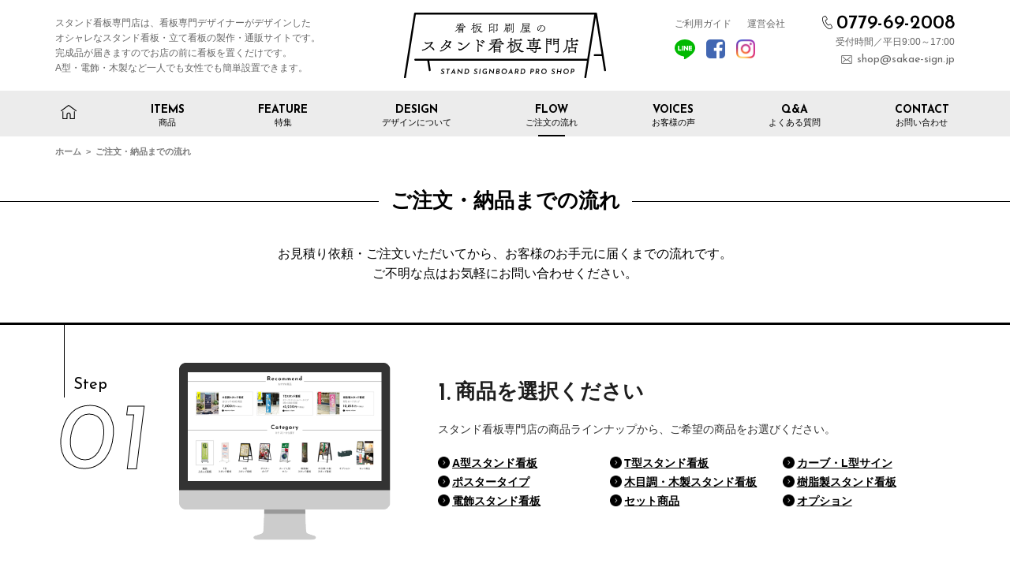

--- FILE ---
content_type: text/html; charset=UTF-8
request_url: https://sakae-standkanban.com/guide/flow/
body_size: 62347
content:
<!DOCTYPE html>
<html>
<head>
<!-- Google Tag Manager -->
<script>(function(w,d,s,l,i){w[l]=w[l]||[];w[l].push({'gtm.start':
new Date().getTime(),event:'gtm.js'});var f=d.getElementsByTagName(s)[0],
j=d.createElement(s),dl=l!='dataLayer'?'&l='+l:'';j.async=true;j.src=
'https://www.googletagmanager.com/gtm.js?id='+i+dl;f.parentNode.insertBefore(j,f);
})(window,document,'script','dataLayer','GTM-KZXLVQ3');</script>
<!-- End Google Tag Manager -->
<meta charset="UTF-8" />
<meta name="viewport" content="width=device-width">
<meta http-equiv="X-UA-Compatible" content="IE=edge"/>
<meta name="format-detection" content="telephone=no">
<title>ご注文・納品までの流れ - 看板印刷屋のスタンド看板専門店</title>

		<!-- All in One SEO 4.9.3 - aioseo.com -->
	<meta name="description" content="お見積り依頼・ご注文いただいてから商品がお客様のお手元に届くまでの流れを掲載しています。ご不明な点はお気軽にお問い合わせください。" />
	<meta name="robots" content="max-image-preview:large" />
	<link rel="canonical" href="https://sakae-standkanban.com/guide/flow/" />
	<meta name="generator" content="All in One SEO (AIOSEO) 4.9.3" />
		<meta property="og:locale" content="ja_JP" />
		<meta property="og:site_name" content="看板印刷屋のスタンド看板専門店 | スタンド看板専門店は、看板専門デザイナーがデザインしたオシャレなスタンド看板の製作・通販サイトです。完成品が届きますのでお店の前に看板を置くだけです。A型・電飾・木製など一人でも女性でも簡単に設置できます。" />
		<meta property="og:type" content="article" />
		<meta property="og:title" content="ご注文・納品までの流れ - 看板印刷屋のスタンド看板専門店" />
		<meta property="og:description" content="お見積り依頼・ご注文いただいてから商品がお客様のお手元に届くまでの流れを掲載しています。ご不明な点はお気軽にお問い合わせください。" />
		<meta property="og:url" content="https://sakae-standkanban.com/guide/flow/" />
		<meta property="article:published_time" content="2019-05-09T05:45:23+00:00" />
		<meta property="article:modified_time" content="2019-05-24T06:38:14+00:00" />
		<meta name="twitter:card" content="summary" />
		<meta name="twitter:title" content="ご注文・納品までの流れ - 看板印刷屋のスタンド看板専門店" />
		<meta name="twitter:description" content="お見積り依頼・ご注文いただいてから商品がお客様のお手元に届くまでの流れを掲載しています。ご不明な点はお気軽にお問い合わせください。" />
		<script type="application/ld+json" class="aioseo-schema">
			{"@context":"https:\/\/schema.org","@graph":[{"@type":"BreadcrumbList","@id":"https:\/\/sakae-standkanban.com\/guide\/flow\/#breadcrumblist","itemListElement":[{"@type":"ListItem","@id":"https:\/\/sakae-standkanban.com#listItem","position":1,"name":"\u30db\u30fc\u30e0","item":"https:\/\/sakae-standkanban.com","nextItem":{"@type":"ListItem","@id":"https:\/\/sakae-standkanban.com\/guide\/#listItem","name":"\u3054\u5229\u7528\u30ac\u30a4\u30c9"}},{"@type":"ListItem","@id":"https:\/\/sakae-standkanban.com\/guide\/#listItem","position":2,"name":"\u3054\u5229\u7528\u30ac\u30a4\u30c9","item":"https:\/\/sakae-standkanban.com\/guide\/","nextItem":{"@type":"ListItem","@id":"https:\/\/sakae-standkanban.com\/guide\/flow\/#listItem","name":"\u3054\u6ce8\u6587\u30fb\u7d0d\u54c1\u307e\u3067\u306e\u6d41\u308c"},"previousItem":{"@type":"ListItem","@id":"https:\/\/sakae-standkanban.com#listItem","name":"\u30db\u30fc\u30e0"}},{"@type":"ListItem","@id":"https:\/\/sakae-standkanban.com\/guide\/flow\/#listItem","position":3,"name":"\u3054\u6ce8\u6587\u30fb\u7d0d\u54c1\u307e\u3067\u306e\u6d41\u308c","previousItem":{"@type":"ListItem","@id":"https:\/\/sakae-standkanban.com\/guide\/#listItem","name":"\u3054\u5229\u7528\u30ac\u30a4\u30c9"}}]},{"@type":"Organization","@id":"https:\/\/sakae-standkanban.com\/#organization","name":"\u770b\u677f\u5370\u5237\u5c4b\u306e\u30b9\u30bf\u30f3\u30c9\u770b\u677f\u5c02\u9580\u5e97","description":"\u30b9\u30bf\u30f3\u30c9\u770b\u677f\u5c02\u9580\u5e97\u306f\u3001\u770b\u677f\u5c02\u9580\u30c7\u30b6\u30a4\u30ca\u30fc\u304c\u30c7\u30b6\u30a4\u30f3\u3057\u305f\u30aa\u30b7\u30e3\u30ec\u306a\u30b9\u30bf\u30f3\u30c9\u770b\u677f\u306e\u88fd\u4f5c\u30fb\u901a\u8ca9\u30b5\u30a4\u30c8\u3067\u3059\u3002\u5b8c\u6210\u54c1\u304c\u5c4a\u304d\u307e\u3059\u306e\u3067\u304a\u5e97\u306e\u524d\u306b\u770b\u677f\u3092\u7f6e\u304f\u3060\u3051\u3067\u3059\u3002A\u578b\u30fb\u96fb\u98fe\u30fb\u6728\u88fd\u306a\u3069\u4e00\u4eba\u3067\u3082\u5973\u6027\u3067\u3082\u7c21\u5358\u306b\u8a2d\u7f6e\u3067\u304d\u307e\u3059\u3002","url":"https:\/\/sakae-standkanban.com\/"},{"@type":"WebPage","@id":"https:\/\/sakae-standkanban.com\/guide\/flow\/#webpage","url":"https:\/\/sakae-standkanban.com\/guide\/flow\/","name":"\u3054\u6ce8\u6587\u30fb\u7d0d\u54c1\u307e\u3067\u306e\u6d41\u308c - \u770b\u677f\u5370\u5237\u5c4b\u306e\u30b9\u30bf\u30f3\u30c9\u770b\u677f\u5c02\u9580\u5e97","description":"\u304a\u898b\u7a4d\u308a\u4f9d\u983c\u30fb\u3054\u6ce8\u6587\u3044\u305f\u3060\u3044\u3066\u304b\u3089\u5546\u54c1\u304c\u304a\u5ba2\u69d8\u306e\u304a\u624b\u5143\u306b\u5c4a\u304f\u307e\u3067\u306e\u6d41\u308c\u3092\u63b2\u8f09\u3057\u3066\u3044\u307e\u3059\u3002\u3054\u4e0d\u660e\u306a\u70b9\u306f\u304a\u6c17\u8efd\u306b\u304a\u554f\u3044\u5408\u308f\u305b\u304f\u3060\u3055\u3044\u3002","inLanguage":"ja","isPartOf":{"@id":"https:\/\/sakae-standkanban.com\/#website"},"breadcrumb":{"@id":"https:\/\/sakae-standkanban.com\/guide\/flow\/#breadcrumblist"},"datePublished":"2019-05-09T14:45:23+09:00","dateModified":"2019-05-24T15:38:14+09:00"},{"@type":"WebSite","@id":"https:\/\/sakae-standkanban.com\/#website","url":"https:\/\/sakae-standkanban.com\/","name":"\u770b\u677f\u5370\u5237\u5c4b\u306e\u30b9\u30bf\u30f3\u30c9\u770b\u677f\u5c02\u9580\u5e97","description":"\u30b9\u30bf\u30f3\u30c9\u770b\u677f\u5c02\u9580\u5e97\u306f\u3001\u770b\u677f\u5c02\u9580\u30c7\u30b6\u30a4\u30ca\u30fc\u304c\u30c7\u30b6\u30a4\u30f3\u3057\u305f\u30aa\u30b7\u30e3\u30ec\u306a\u30b9\u30bf\u30f3\u30c9\u770b\u677f\u306e\u88fd\u4f5c\u30fb\u901a\u8ca9\u30b5\u30a4\u30c8\u3067\u3059\u3002\u5b8c\u6210\u54c1\u304c\u5c4a\u304d\u307e\u3059\u306e\u3067\u304a\u5e97\u306e\u524d\u306b\u770b\u677f\u3092\u7f6e\u304f\u3060\u3051\u3067\u3059\u3002A\u578b\u30fb\u96fb\u98fe\u30fb\u6728\u88fd\u306a\u3069\u4e00\u4eba\u3067\u3082\u5973\u6027\u3067\u3082\u7c21\u5358\u306b\u8a2d\u7f6e\u3067\u304d\u307e\u3059\u3002","inLanguage":"ja","publisher":{"@id":"https:\/\/sakae-standkanban.com\/#organization"}}]}
		</script>
		<!-- All in One SEO -->

<link rel="alternate" type="application/rss+xml" title="看板印刷屋のスタンド看板専門店 &raquo; フィード" href="https://sakae-standkanban.com/feed/" />
<link rel="alternate" type="application/rss+xml" title="看板印刷屋のスタンド看板専門店 &raquo; コメントフィード" href="https://sakae-standkanban.com/comments/feed/" />
<link rel="alternate" title="oEmbed (JSON)" type="application/json+oembed" href="https://sakae-standkanban.com/wp-json/oembed/1.0/embed?url=https%3A%2F%2Fsakae-standkanban.com%2Fguide%2Fflow%2F" />
<link rel="alternate" title="oEmbed (XML)" type="text/xml+oembed" href="https://sakae-standkanban.com/wp-json/oembed/1.0/embed?url=https%3A%2F%2Fsakae-standkanban.com%2Fguide%2Fflow%2F&#038;format=xml" />
<style id='wp-img-auto-sizes-contain-inline-css' type='text/css'>
img:is([sizes=auto i],[sizes^="auto," i]){contain-intrinsic-size:3000px 1500px}
/*# sourceURL=wp-img-auto-sizes-contain-inline-css */
</style>
<style id='wp-block-library-inline-css' type='text/css'>
:root{--wp-block-synced-color:#7a00df;--wp-block-synced-color--rgb:122,0,223;--wp-bound-block-color:var(--wp-block-synced-color);--wp-editor-canvas-background:#ddd;--wp-admin-theme-color:#007cba;--wp-admin-theme-color--rgb:0,124,186;--wp-admin-theme-color-darker-10:#006ba1;--wp-admin-theme-color-darker-10--rgb:0,107,160.5;--wp-admin-theme-color-darker-20:#005a87;--wp-admin-theme-color-darker-20--rgb:0,90,135;--wp-admin-border-width-focus:2px}@media (min-resolution:192dpi){:root{--wp-admin-border-width-focus:1.5px}}.wp-element-button{cursor:pointer}:root .has-very-light-gray-background-color{background-color:#eee}:root .has-very-dark-gray-background-color{background-color:#313131}:root .has-very-light-gray-color{color:#eee}:root .has-very-dark-gray-color{color:#313131}:root .has-vivid-green-cyan-to-vivid-cyan-blue-gradient-background{background:linear-gradient(135deg,#00d084,#0693e3)}:root .has-purple-crush-gradient-background{background:linear-gradient(135deg,#34e2e4,#4721fb 50%,#ab1dfe)}:root .has-hazy-dawn-gradient-background{background:linear-gradient(135deg,#faaca8,#dad0ec)}:root .has-subdued-olive-gradient-background{background:linear-gradient(135deg,#fafae1,#67a671)}:root .has-atomic-cream-gradient-background{background:linear-gradient(135deg,#fdd79a,#004a59)}:root .has-nightshade-gradient-background{background:linear-gradient(135deg,#330968,#31cdcf)}:root .has-midnight-gradient-background{background:linear-gradient(135deg,#020381,#2874fc)}:root{--wp--preset--font-size--normal:16px;--wp--preset--font-size--huge:42px}.has-regular-font-size{font-size:1em}.has-larger-font-size{font-size:2.625em}.has-normal-font-size{font-size:var(--wp--preset--font-size--normal)}.has-huge-font-size{font-size:var(--wp--preset--font-size--huge)}.has-text-align-center{text-align:center}.has-text-align-left{text-align:left}.has-text-align-right{text-align:right}.has-fit-text{white-space:nowrap!important}#end-resizable-editor-section{display:none}.aligncenter{clear:both}.items-justified-left{justify-content:flex-start}.items-justified-center{justify-content:center}.items-justified-right{justify-content:flex-end}.items-justified-space-between{justify-content:space-between}.screen-reader-text{border:0;clip-path:inset(50%);height:1px;margin:-1px;overflow:hidden;padding:0;position:absolute;width:1px;word-wrap:normal!important}.screen-reader-text:focus{background-color:#ddd;clip-path:none;color:#444;display:block;font-size:1em;height:auto;left:5px;line-height:normal;padding:15px 23px 14px;text-decoration:none;top:5px;width:auto;z-index:100000}html :where(.has-border-color){border-style:solid}html :where([style*=border-top-color]){border-top-style:solid}html :where([style*=border-right-color]){border-right-style:solid}html :where([style*=border-bottom-color]){border-bottom-style:solid}html :where([style*=border-left-color]){border-left-style:solid}html :where([style*=border-width]){border-style:solid}html :where([style*=border-top-width]){border-top-style:solid}html :where([style*=border-right-width]){border-right-style:solid}html :where([style*=border-bottom-width]){border-bottom-style:solid}html :where([style*=border-left-width]){border-left-style:solid}html :where(img[class*=wp-image-]){height:auto;max-width:100%}:where(figure){margin:0 0 1em}html :where(.is-position-sticky){--wp-admin--admin-bar--position-offset:var(--wp-admin--admin-bar--height,0px)}@media screen and (max-width:600px){html :where(.is-position-sticky){--wp-admin--admin-bar--position-offset:0px}}

/*# sourceURL=wp-block-library-inline-css */
</style><style id='global-styles-inline-css' type='text/css'>
:root{--wp--preset--aspect-ratio--square: 1;--wp--preset--aspect-ratio--4-3: 4/3;--wp--preset--aspect-ratio--3-4: 3/4;--wp--preset--aspect-ratio--3-2: 3/2;--wp--preset--aspect-ratio--2-3: 2/3;--wp--preset--aspect-ratio--16-9: 16/9;--wp--preset--aspect-ratio--9-16: 9/16;--wp--preset--color--black: #000000;--wp--preset--color--cyan-bluish-gray: #abb8c3;--wp--preset--color--white: #ffffff;--wp--preset--color--pale-pink: #f78da7;--wp--preset--color--vivid-red: #cf2e2e;--wp--preset--color--luminous-vivid-orange: #ff6900;--wp--preset--color--luminous-vivid-amber: #fcb900;--wp--preset--color--light-green-cyan: #7bdcb5;--wp--preset--color--vivid-green-cyan: #00d084;--wp--preset--color--pale-cyan-blue: #8ed1fc;--wp--preset--color--vivid-cyan-blue: #0693e3;--wp--preset--color--vivid-purple: #9b51e0;--wp--preset--gradient--vivid-cyan-blue-to-vivid-purple: linear-gradient(135deg,rgb(6,147,227) 0%,rgb(155,81,224) 100%);--wp--preset--gradient--light-green-cyan-to-vivid-green-cyan: linear-gradient(135deg,rgb(122,220,180) 0%,rgb(0,208,130) 100%);--wp--preset--gradient--luminous-vivid-amber-to-luminous-vivid-orange: linear-gradient(135deg,rgb(252,185,0) 0%,rgb(255,105,0) 100%);--wp--preset--gradient--luminous-vivid-orange-to-vivid-red: linear-gradient(135deg,rgb(255,105,0) 0%,rgb(207,46,46) 100%);--wp--preset--gradient--very-light-gray-to-cyan-bluish-gray: linear-gradient(135deg,rgb(238,238,238) 0%,rgb(169,184,195) 100%);--wp--preset--gradient--cool-to-warm-spectrum: linear-gradient(135deg,rgb(74,234,220) 0%,rgb(151,120,209) 20%,rgb(207,42,186) 40%,rgb(238,44,130) 60%,rgb(251,105,98) 80%,rgb(254,248,76) 100%);--wp--preset--gradient--blush-light-purple: linear-gradient(135deg,rgb(255,206,236) 0%,rgb(152,150,240) 100%);--wp--preset--gradient--blush-bordeaux: linear-gradient(135deg,rgb(254,205,165) 0%,rgb(254,45,45) 50%,rgb(107,0,62) 100%);--wp--preset--gradient--luminous-dusk: linear-gradient(135deg,rgb(255,203,112) 0%,rgb(199,81,192) 50%,rgb(65,88,208) 100%);--wp--preset--gradient--pale-ocean: linear-gradient(135deg,rgb(255,245,203) 0%,rgb(182,227,212) 50%,rgb(51,167,181) 100%);--wp--preset--gradient--electric-grass: linear-gradient(135deg,rgb(202,248,128) 0%,rgb(113,206,126) 100%);--wp--preset--gradient--midnight: linear-gradient(135deg,rgb(2,3,129) 0%,rgb(40,116,252) 100%);--wp--preset--font-size--small: 13px;--wp--preset--font-size--medium: 20px;--wp--preset--font-size--large: 36px;--wp--preset--font-size--x-large: 42px;--wp--preset--spacing--20: 0.44rem;--wp--preset--spacing--30: 0.67rem;--wp--preset--spacing--40: 1rem;--wp--preset--spacing--50: 1.5rem;--wp--preset--spacing--60: 2.25rem;--wp--preset--spacing--70: 3.38rem;--wp--preset--spacing--80: 5.06rem;--wp--preset--shadow--natural: 6px 6px 9px rgba(0, 0, 0, 0.2);--wp--preset--shadow--deep: 12px 12px 50px rgba(0, 0, 0, 0.4);--wp--preset--shadow--sharp: 6px 6px 0px rgba(0, 0, 0, 0.2);--wp--preset--shadow--outlined: 6px 6px 0px -3px rgb(255, 255, 255), 6px 6px rgb(0, 0, 0);--wp--preset--shadow--crisp: 6px 6px 0px rgb(0, 0, 0);}:where(.is-layout-flex){gap: 0.5em;}:where(.is-layout-grid){gap: 0.5em;}body .is-layout-flex{display: flex;}.is-layout-flex{flex-wrap: wrap;align-items: center;}.is-layout-flex > :is(*, div){margin: 0;}body .is-layout-grid{display: grid;}.is-layout-grid > :is(*, div){margin: 0;}:where(.wp-block-columns.is-layout-flex){gap: 2em;}:where(.wp-block-columns.is-layout-grid){gap: 2em;}:where(.wp-block-post-template.is-layout-flex){gap: 1.25em;}:where(.wp-block-post-template.is-layout-grid){gap: 1.25em;}.has-black-color{color: var(--wp--preset--color--black) !important;}.has-cyan-bluish-gray-color{color: var(--wp--preset--color--cyan-bluish-gray) !important;}.has-white-color{color: var(--wp--preset--color--white) !important;}.has-pale-pink-color{color: var(--wp--preset--color--pale-pink) !important;}.has-vivid-red-color{color: var(--wp--preset--color--vivid-red) !important;}.has-luminous-vivid-orange-color{color: var(--wp--preset--color--luminous-vivid-orange) !important;}.has-luminous-vivid-amber-color{color: var(--wp--preset--color--luminous-vivid-amber) !important;}.has-light-green-cyan-color{color: var(--wp--preset--color--light-green-cyan) !important;}.has-vivid-green-cyan-color{color: var(--wp--preset--color--vivid-green-cyan) !important;}.has-pale-cyan-blue-color{color: var(--wp--preset--color--pale-cyan-blue) !important;}.has-vivid-cyan-blue-color{color: var(--wp--preset--color--vivid-cyan-blue) !important;}.has-vivid-purple-color{color: var(--wp--preset--color--vivid-purple) !important;}.has-black-background-color{background-color: var(--wp--preset--color--black) !important;}.has-cyan-bluish-gray-background-color{background-color: var(--wp--preset--color--cyan-bluish-gray) !important;}.has-white-background-color{background-color: var(--wp--preset--color--white) !important;}.has-pale-pink-background-color{background-color: var(--wp--preset--color--pale-pink) !important;}.has-vivid-red-background-color{background-color: var(--wp--preset--color--vivid-red) !important;}.has-luminous-vivid-orange-background-color{background-color: var(--wp--preset--color--luminous-vivid-orange) !important;}.has-luminous-vivid-amber-background-color{background-color: var(--wp--preset--color--luminous-vivid-amber) !important;}.has-light-green-cyan-background-color{background-color: var(--wp--preset--color--light-green-cyan) !important;}.has-vivid-green-cyan-background-color{background-color: var(--wp--preset--color--vivid-green-cyan) !important;}.has-pale-cyan-blue-background-color{background-color: var(--wp--preset--color--pale-cyan-blue) !important;}.has-vivid-cyan-blue-background-color{background-color: var(--wp--preset--color--vivid-cyan-blue) !important;}.has-vivid-purple-background-color{background-color: var(--wp--preset--color--vivid-purple) !important;}.has-black-border-color{border-color: var(--wp--preset--color--black) !important;}.has-cyan-bluish-gray-border-color{border-color: var(--wp--preset--color--cyan-bluish-gray) !important;}.has-white-border-color{border-color: var(--wp--preset--color--white) !important;}.has-pale-pink-border-color{border-color: var(--wp--preset--color--pale-pink) !important;}.has-vivid-red-border-color{border-color: var(--wp--preset--color--vivid-red) !important;}.has-luminous-vivid-orange-border-color{border-color: var(--wp--preset--color--luminous-vivid-orange) !important;}.has-luminous-vivid-amber-border-color{border-color: var(--wp--preset--color--luminous-vivid-amber) !important;}.has-light-green-cyan-border-color{border-color: var(--wp--preset--color--light-green-cyan) !important;}.has-vivid-green-cyan-border-color{border-color: var(--wp--preset--color--vivid-green-cyan) !important;}.has-pale-cyan-blue-border-color{border-color: var(--wp--preset--color--pale-cyan-blue) !important;}.has-vivid-cyan-blue-border-color{border-color: var(--wp--preset--color--vivid-cyan-blue) !important;}.has-vivid-purple-border-color{border-color: var(--wp--preset--color--vivid-purple) !important;}.has-vivid-cyan-blue-to-vivid-purple-gradient-background{background: var(--wp--preset--gradient--vivid-cyan-blue-to-vivid-purple) !important;}.has-light-green-cyan-to-vivid-green-cyan-gradient-background{background: var(--wp--preset--gradient--light-green-cyan-to-vivid-green-cyan) !important;}.has-luminous-vivid-amber-to-luminous-vivid-orange-gradient-background{background: var(--wp--preset--gradient--luminous-vivid-amber-to-luminous-vivid-orange) !important;}.has-luminous-vivid-orange-to-vivid-red-gradient-background{background: var(--wp--preset--gradient--luminous-vivid-orange-to-vivid-red) !important;}.has-very-light-gray-to-cyan-bluish-gray-gradient-background{background: var(--wp--preset--gradient--very-light-gray-to-cyan-bluish-gray) !important;}.has-cool-to-warm-spectrum-gradient-background{background: var(--wp--preset--gradient--cool-to-warm-spectrum) !important;}.has-blush-light-purple-gradient-background{background: var(--wp--preset--gradient--blush-light-purple) !important;}.has-blush-bordeaux-gradient-background{background: var(--wp--preset--gradient--blush-bordeaux) !important;}.has-luminous-dusk-gradient-background{background: var(--wp--preset--gradient--luminous-dusk) !important;}.has-pale-ocean-gradient-background{background: var(--wp--preset--gradient--pale-ocean) !important;}.has-electric-grass-gradient-background{background: var(--wp--preset--gradient--electric-grass) !important;}.has-midnight-gradient-background{background: var(--wp--preset--gradient--midnight) !important;}.has-small-font-size{font-size: var(--wp--preset--font-size--small) !important;}.has-medium-font-size{font-size: var(--wp--preset--font-size--medium) !important;}.has-large-font-size{font-size: var(--wp--preset--font-size--large) !important;}.has-x-large-font-size{font-size: var(--wp--preset--font-size--x-large) !important;}
/*# sourceURL=global-styles-inline-css */
</style>

<style id='classic-theme-styles-inline-css' type='text/css'>
/*! This file is auto-generated */
.wp-block-button__link{color:#fff;background-color:#32373c;border-radius:9999px;box-shadow:none;text-decoration:none;padding:calc(.667em + 2px) calc(1.333em + 2px);font-size:1.125em}.wp-block-file__button{background:#32373c;color:#fff;text-decoration:none}
/*# sourceURL=/wp-includes/css/classic-themes.min.css */
</style>
<link rel='stylesheet' id='biz-cal-style-css' href='https://sakae-standkanban.com/wp-content/plugins/biz-calendar/biz-cal.css?ver=2.2.0' type='text/css' media='all' />
<script type="text/javascript" src="https://sakae-standkanban.com/wp-includes/js/jquery/jquery.min.js?ver=3.7.1" id="jquery-core-js"></script>
<script type="text/javascript" src="https://sakae-standkanban.com/wp-includes/js/jquery/jquery-migrate.min.js?ver=3.4.1" id="jquery-migrate-js"></script>
<script type="text/javascript" id="biz-cal-script-js-extra">
/* <![CDATA[ */
var bizcalOptions = {"holiday_title":"\u767a\u9001\u696d\u52d9\u4f11\u65e5","sun":"on","sat":"on","holiday":"on","temp_holidays":"2025-11-03\r\n2025-11-24\r\n2025-12-29\r\n2025-12-30\r\n2025-12-31\r\n2026-01-01\r\n2026-01-02\r\n2026-01-05\r\n2026-01-12\r\n2026-02-11\r\n2026-02-23\r\n2026-03-20\r\n2026-04-29\r\n2026-05-04\r\n2026-05-05\r\n2026-05-06\r\n2026-07-20\r\n2026-08-10\r\n2026-08-11\r\n2026-08-12\r\n2026-08-13\r\n2026-08-14\r\n2026-09-22\r\n2026-09-23\r\n2026-10-12\r\n2026-11-03\r\n2026-11-23\r\n2026-12-28\r\n2026-12-29\r\n2026-12-30\r\n2026-12-31","temp_weekdays":"","eventday_title":"\u672c\u65e5","eventday_url":"","eventdays":"","month_limit":"\u6307\u5b9a","nextmonthlimit":"3","prevmonthlimit":"1","plugindir":"https://sakae-standkanban.com/wp-content/plugins/biz-calendar/","national_holiday":""};
//# sourceURL=biz-cal-script-js-extra
/* ]]> */
</script>
<script type="text/javascript" src="https://sakae-standkanban.com/wp-content/plugins/biz-calendar/calendar.js?ver=2.2.0" id="biz-cal-script-js"></script>
<link rel="https://api.w.org/" href="https://sakae-standkanban.com/wp-json/" /><link rel="alternate" title="JSON" type="application/json" href="https://sakae-standkanban.com/wp-json/wp/v2/pages/28" /><link rel="stylesheet" href="https://sakae-standkanban.com/wp-content/themes/standkanban/css/reset.css" />
<link rel="stylesheet" href="https://sakae-standkanban.com/wp-content/themes/standkanban/css/cmn.css" />
<link rel="stylesheet" href="https://sakae-standkanban.com/wp-content/themes/standkanban/css/slick.css">
<link rel="stylesheet" href="https://sakae-standkanban.com/wp-content/themes/standkanban/css/slick-theme.css">
<link rel="stylesheet" href="https://sakae-standkanban.com/wp-content/themes/standkanban/style.css" />
<link rel="stylesheet" href="https://sakae-standkanban.com/wp-content/themes/standkanban/css/jquery.bxslider.css" />
<link href="https://fonts.googleapis.com/css?family=Josefin+Sans:400,400i,600,600i,700,700i" rel="stylesheet">
<!-- <script src="https://sakae-standkanban.com/wp-content/themes/standkanban/js/jquery-1.12.3.min.js"></script> -->
<script src="https://sakae-standkanban.com/wp-content/themes/standkanban/js/jquery.fade-rollover.js"></script>
<!-- <script src="https://sakae-standkanban.com/wp-content/themes/standkanban/js/jquery.film_roll.min.js"></script> -->
<script src="https://sakae-standkanban.com/wp-content/themes/standkanban/js/jquery.bxslider.js"></script>
<script src="https://sakae-standkanban.com/wp-content/themes/standkanban/js/slick.min.js"></script>
<script src="https://sakae-standkanban.com/wp-content/themes/standkanban/js/jquery.custom.js"></script>
<link rel="shortcut icon" type="image/x-icon" href="https://sakae-standkanban.com/wp-content/themes/standkanban/images/favicon.ico" />
<link rel="apple-touch-icon" href="https://sakae-standkanban.com/wp-content/themes/standkanban/images/apple-touch-icon.png" />
<script>
  window.fbAsyncInit = function() {
    FB.init({
      appId      : '{your-app-id}',
      cookie     : true,
      xfbml      : true,
      version    : '{api-version}'
    });
      
    FB.AppEvents.logPageView();   
      
  };

  (function(d, s, id){
     var js, fjs = d.getElementsByTagName(s)[0];
     if (d.getElementById(id)) {return;}
     js = d.createElement(s); js.id = id;
     js.src = "https://connect.facebook.net/en_US/sdk.js";
     fjs.parentNode.insertBefore(js, fjs);
   }(document, 'script', 'facebook-jssdk'));
</script>
</head>
<body id="top">
<!-- Google Tag Manager (noscript) -->
<noscript><iframe src="https://www.googletagmanager.com/ns.html?id=GTM-KZXLVQ3"
height="0" width="0" style="display:none;visibility:hidden"></iframe></noscript>
<!-- End Google Tag Manager (noscript) -->
<div id="wrapper">
	<div id="js-header">
		<!-- header -->
		<header id="header">
			<div class="inner clearfix">
				<div class="header_item">
					<h1 class="header_description">
						スタンド看板専門店は、看板専門デザイナーがデザインした<br>オシャレなスタンド看板・立て看板の製作・通販サイトです。<br>完成品が届きますのでお店の前に看板を置くだけです。<br>A型・電飾・木製など一人でも女性でも簡単設置できます。
					</h1>
				</div>
				<div class="header_logo"><a href="https://sakae-standkanban.com/"><img loading="lazy" src="https://sakae-standkanban.com/wp-content/themes/standkanban/images/logo.svg" width="256" alt="看板印刷屋のスタンド看板専門店 STAND SIGNBOARD PRO SHOP"></a></div>
				<div class="header_item">
					<div class="clearfix">
						<div class="header_dataList">
							<div class="header_tel gF-josefinSans"><a href="tel:0779692008">0779-69-2008</a></div>
							<div class="header_txt">受付時間／平日9:00～17:00</div>
							<div class="header_mail gF-josefinSans"><a href="mailto:shop@sakae-sign.jp">shop@sakae-sign.jp</a></div>
						</div>
						<div class="header_linkList">
							<ul class="clearfix">
								<li class="header_linkTxt"><a href="/guide/">ご利用ガイド</a></li>
								<li class="header_linkTxt"><a href="/company/">運営会社</a></li>
								<li class="header_linkIcn"><a href="https://line.me/R/ti/p/@291gksij?oat_content=url&ts=09021321" target="_blnak" class="opOver"><img loading="lazy" src="https://sakae-standkanban.com/wp-content/themes/standkanban/images/header_icn-line.svg" width="26" alt="LINE"></a></li>
								<li class="header_linkIcn"><a href="https://www.facebook.com/看板印刷屋のスタンド看板専門店-660224104437467/" class="opOver" target="_blank"><img loading="lazy" src="https://sakae-standkanban.com/wp-content/themes/standkanban/images/header_icn-fb.svg" width="24" alt="Facebook"></a></li>
								<li class="header_linkIcn"><a href="https://www.instagram.com/sakae_standkanban/" class="opOver" target="_blank"><img loading="lazy" src="https://sakae-standkanban.com/wp-content/themes/standkanban/images/header_icn-insta.png" width="24" alt="Instagram"></a></li>
							</ul>
						</div>
					</div>
				</div>
			</div>
			<div class="sp_display">
				<p class="menu"><a href="#" class="menu_btn"><span class="menu_btnIcon"></span></a></p>
				<nav class="menu_list">
					<ul>
						<li class="menuTtl"><a href="/product/" class="scrollAnchor">商品</a></li>
						<li class="menuSub"><a href="/product/?category=3" class="scrollAnchor">A型スタンド看板</a></li>
						<li class="menuSub"><a href="/product/?category=2" class="scrollAnchor">T型スタンド看板</a></li>
						<li class="menuSub"><a href="/product/?category=5" class="scrollAnchor">カーブ・L型サイン</a></li>
						<li class="menuSub"><a href="/product/?category=4" class="scrollAnchor">ポスタータイプ</a></li>
						<li class="menuSub"><a href="/product/?category=7" class="scrollAnchor">木目調・木製スタンド看板</a></li>
						<li class="menuSub"><a href="/product/?category=6" class="scrollAnchor">樹脂製スタンド看板</a></li>
						<li class="menuSub"><a href="/product/?category=1" class="scrollAnchor">電飾スタンド看板</a></li>
						<li class="menuSub"><a href="/product/?category=9" class="scrollAnchor">セット商品</a></li>
						<li class="menuSub"><a href="/product/?category=8" class="scrollAnchor">オプション</a></li>
						<li class="menuTtl"><a href="/guide/" class="scrollAnchor">ご利用ガイド</a></li>
						<li class="menuSub"><a href="/guide/design/" class="scrollAnchor">デザインについて</a></li>
						<li class="menuSub"><a href="/guide/designdata/" class="scrollAnchor">入稿データ</a></li>
						<li class="menuSub"><a href="/guide/payment/" class="scrollAnchor">送料・お支払方法</a></li>
						<li class="menuSub"><a href="/guide/flow/" class="scrollAnchor">ご注文・納品までの流れ</a></li>
						<li class="menuSub"><a href="/category/faq/" class="scrollAnchor">よくあるご質問</a></li>
						<li class="menuSub"><a href="/category/voices/" class="scrollAnchor">お客様の声</a></li>

						<li class="menuTtl"><a href="/contact/" class="scrollAnchor">お問い合わせ</a></li>
						<li class="menuSub"><a href="/contact/" class="scrollAnchor">お問い合わせフォーム</a></li>
						<li class="menuSub"><a href="/fax/" class="scrollAnchor">FAX</a></li>
						<li class="menuTxt">※お見積りフォームへは各商品ページより移動できます。</li>

						<li class="menuTtl"><a href="/reason/" class="scrollAnchor">特集</a></li>
						<li class="menuSub"><a href="/reason/" class="scrollAnchor">看板印刷屋が選ばれる理由</a></li>
						<li class="menuSub"><a href="/ex/" class="scrollAnchor">業種別使用例・体験談</a></li>
						<!--<li class="menuSub"><a href="/set/" class="scrollAnchor">開店応援！看板おまかせパック</a></li>-->

						<li class="menuTtl"><a href="https://sakae-standkanban.com/" class="scrollAnchor">ホーム</a></li>
						<li class="menuSub"><a href="/company/" class="scrollAnchor">会社案内、スタッフ紹介</a></li>
						<li class="menuSub"><a href="/category/news/" class="scrollAnchor">お知らせ</a></li>
						<li class="menuSub"><a href="/tokutei/" class="scrollAnchor">特定商取引法に基づく表記</a></li>
						<li class="menuSub"><a href="/privacypolicy/" class="scrollAnchor">個人情報保護方針</a></li>
						<li class="menuSub"><a href="/tos/">利用規約</a></li>
					</ul>
				</nav>
				<p class="header_tel"><a href="tel:0779692008"><img loading="lazy" src="https://sakae-standkanban.com/wp-content/themes/standkanban/images/icn-tel.svg" width="16" alt="TEL"></a></p>
				<p class="header_line"><a href="https://line.me/R/ti/p/@291gksij?oat_content=url&ts=09021321" target="_blnak"><img loading="lazy" src="https://sakae-standkanban.com/wp-content/themes/standkanban/images/header_icn-line.svg" width="26" alt="LINE"></a></p>
			</div>
		</header><!-- /header -->
	</div>
	<div id="js-gNavi">
		<!-- gNavi -->
		<nav id="gNavi" class="bg-secondary">
				<ul class="inner">
					<li><a href="https://sakae-standkanban.com/"><img loading="lazy" src="https://sakae-standkanban.com/wp-content/themes/standkanban/images/gNavi_icn-home.png" width="20" height="18" alt="HOME"></a></li>
					<li>
						<a href="javascript:void(0)">
							<p class="gNavi_txt-en gF-josefinSans">ITEMS</p>
							<p class="gNavi_txt-ja">商品</p>
						</a>
						<div class="gNavi_child gNavi_child-productCat">
							<div class="gNavi_productCat">
								<ul class="clearfix">
									<li>
										<a href="/product/?category=3" class="opOver">
											<div class="productCat_pht pht pht-shrink">
																								<!-- 写真 --><img loading="lazy" src="https://www.sakae-sign.jp/uploads/kisei_category/3/4d2eefabec8baf2355c9ce5fb392485c2f6bb22c.jpg" width="30" height="50" alt="">
																							</div>
											<p class="productCat_txt">A型スタンド看板</p>
										</a>
									</li>
									<li>
										<a href="/product/?category=2" class="opOver">
											<div class="productCat_pht pht pht-shrink">
																								<!-- 写真 --><img loading="lazy" src="https://www.sakae-sign.jp/uploads/kisei_category/2/2b64c4de724c159858f806ffcd2eef8dc1f9230d.jpg" width="30" height="50" alt="">
																							</div>
											<p class="productCat_txt">T型スタンド看板</p>
										</a>
									</li>
									<li>
										<a href="/product/?category=5" class="opOver">
											<div class="productCat_pht pht pht-shrink">
																								<!-- 写真 --><img loading="lazy" src="https://www.sakae-sign.jp/uploads/kisei_category/5/3db4e7a034cd6b027cf3364d9526c691ff403ab7.jpg" width="30" height="50" alt="">
																							</div>
											<p class="productCat_txt">カーブ・L型サイン</p>
										</a>
									</li>
									<li>
										<a href="/product/?category=4" class="opOver">
											<div class="productCat_pht pht pht-shrink">
																								<!-- 写真 --><img loading="lazy" src="https://www.sakae-sign.jp/uploads/kisei_category/4/8fd8de5fcf2565b9e7f3f7ef0ee08e9a48dfddbc.jpg" width="30" height="50" alt="">
																							</div>
											<p class="productCat_txt">ポスタータイプ</p>
										</a>
									</li>
									<li>
										<a href="/product/?category=7" class="opOver">
											<div class="productCat_pht pht pht-shrink">
																								<!-- 写真 --><img loading="lazy" src="https://www.sakae-sign.jp/uploads/kisei_category/7/a19846f0b7a097b939cf72ebc217725a8f80f74c.jpg" width="30" height="50" alt="">
																							</div>
											<p class="productCat_txt">木目調・木製スタンド看板</p>
										</a>
									</li>
									<li>
										<a href="/product/?category=6" class="opOver">
											<div class="productCat_pht pht pht-shrink">
																								<!-- 写真 --><img loading="lazy" src="https://www.sakae-sign.jp/uploads/kisei_category/6/72d6ee26b780d0e2b15079596365f5084f0537ef.jpg" width="30" height="50" alt="">
																							</div>
											<p class="productCat_txt">樹脂製スタンド看板</p>
										</a>
									</li>
									<li>
										<a href="/product/?category=1" class="opOver">
											<div class="productCat_pht pht pht-shrink">
																								<!-- 写真 --><img loading="lazy" src="https://www.sakae-sign.jp/uploads/kisei_category/1/6863f8c9703e0696f7171517925828e9c843fcc0.jpg" width="30" height="50" alt="">
																							</div>
											<p class="productCat_txt">電飾スタンド看板</p>
										</a>
									</li>
									<li>
										<a href="/product/?category=9" class="opOver">
											<div class="productCat_pht pht pht-shrink">
																								<!-- 写真 --><img loading="lazy" src="https://www.sakae-sign.jp/uploads/kisei_category/9/353b39b6d0bdc3f0329bc43292fe958273b6356d.jpg" width="30" height="50" alt="">
																							</div>
											<p class="productCat_txt">セット商品</p>
										</a>
									</li>
									<li>
										<a href="/product/?category=8" class="opOver">
											<div class="productCat_pht pht pht-shrink">
																								<!-- 写真 --><img loading="lazy" src="https://www.sakae-sign.jp/uploads/kisei_category/8/03773fc7d0d81e033d13a1b01f881b271d3a94e0.jpg" width="30" height="50" alt="">
																							</div>
											<p class="productCat_txt">オプション</p>
										</a>
									</li>
								</ul>
							</div>
						</div>
					</li>
					<li>
						<a href="javascript:void(0)">
							<p class="gNavi_txt-en gF-josefinSans">FEATURE</p>
							<p class="gNavi_txt-ja">特集</p>
						</a>
						<div class="gNavi_child gNavi_child-list">
							<div class="gNavi_list">
								<ul>
									<li><a href="/reason/">看板印刷屋が選ばれる理由</a></li>
									<li><a href="/ex/">業種別使用例・体験談</a></li>
									<!--<li><a href="/set/">開店応援！看板おまかせパック</a></li>-->
								</ul>
							</div>
						</div>
					</li>
					<li>
						<a href="javascript:void(0)">
							<p class="gNavi_txt-en gF-josefinSans">DESIGN</p>
							<p class="gNavi_txt-ja">デザインについて</p>
						</a>
						<div class="gNavi_child gNavi_child-list">
							<div class="gNavi_list">
								<ul>
									<li><a href="/guide/design/">デザインについて</a></li>
									<li><a href="/guide/designdata/">入稿データ</a></li>
								</ul>
							</div>
						</div>
					</li>
					<li class="active">
						<a href="javascript:void(0)">
							<p class="gNavi_txt-en gF-josefinSans">FLOW</p>
							<p class="gNavi_txt-ja">ご注文の流れ</p>
						</a>
						<div class="gNavi_child gNavi_child-list">
							<div class="gNavi_list">
								<ul>
									<li><a href="/guide/flow/">ご注文・納品までの流れ</a></li>
									<li><a href="/guide/payment/">送料・お支払方法</a></li>
								</ul>
							</div>
						</div>
					</li>
					<li>
						<a href="/category/voices/">
							<p class="gNavi_txt-en gF-josefinSans">VOICES</p>
							<p class="gNavi_txt-ja">お客様の声</p>
						</a>
					</li>
					<li>
						<a href="/category/faq/">
							<p class="gNavi_txt-en gF-josefinSans">Q&A</p>
							<p class="gNavi_txt-ja">よくある質問</p>
						</a>
					</li>
					<li>
						<a href="javascript:void(0)">
							<p class="gNavi_txt-en gF-josefinSans">CONTACT</p>
							<p class="gNavi_txt-ja">お問い合わせ</p>
						</a>
						<div class="gNavi_child gNavi_child-contact">
							<div class="gNavi_contact">
								<p class="lead lead-small">お急ぎのお客様、お悩みのお客様は、お気軽にお問い合わせください。<br>看板専門のスタッフがご希望の看板を提案させていただきます。</p>
								<div class="contactList_list">
									<div class="contactList_item">
										<p class="contactList_ttl gF-josefinSans">TEL</p>
										<div class="contactList_data">
											<p class="contactList_tel gF-josefinSans">0779-69-2008</p>
											<p class="contactList_txt">受付時間／平日9:00～17:00</p>
										</div>
									</div>
									<div class="contactList_item">
										<p class="contactList_ttl gF-josefinSans">LINE</p>
										<div class="contactList_data">
											<p class="contactList_img"><img loading="lazy" src="https://sakae-standkanban.com/wp-content/themes/standkanban/images/contactList_img-lineQr.png" width="117" height="117" alt="QRコード"></p>
											<p class="contactList_btnImg"><a href="https://line.me/R/ti/p/@291gksij?oat_content=url&ts=09021321" target="_blnak"><img loading="lazy" src="https://sakae-standkanban.com/wp-content/themes/standkanban/images/contactList_btn-line.png" width="116" height="36" alt="友達追加"></a></p>
										</div>
									</div>
									<div class="contactList_item">
										<p class="contactList_ttl gF-josefinSans">MAIL</p>
										<div class="contactList_data">
											<p class="contactList_btn"><a href="/contact/" class="opOver">お問い合わせフォーム</a></p>
											<p class="contactList_txt">メール<a href="mailto:shop@sakae-sign.jp">shop@sakae-sign.jp</a>でも<br>お受けいたします。</p>
										</div>
									</div>
									<div class="contactList_item">
										<p class="contactList_ttl gF-josefinSans">FAX</p>
										<div class="contactList_data">
											<p class="contactList_fax gF-josefinSans">0779-66-3092</p>
											<p class="contactList_txt"><a href="https://sakae-standkanban.com/wp-content/themes/standkanban/pdf/fax.pdf" target="_blank">FAX用紙ダウンロード</a></p>
										</div>
									</div>
								</div>
							</div>
						</div>
					</li>
				</ul>
		</nav><!-- /gNavi -->
	</div>
	<!-- contents -->
	<div id="contents">
		<!-- contentsHeader -->
<div id="contentsHeader">
	<div class="breadcrumb">
		<div class="inner">
			<p class="breadcrumb_txt"><a href="https://sakae-standkanban.com/">ホーム</a>&nbsp;&nbsp;&gt;&nbsp;&nbsp;ご注文・納品までの流れ</p>
		</div>
	</div>
	<div class="ttl01">
		<div class="ttl01_bg">
			<h1 class="ttl01_main ttl01_main-ja">ご注文・納品までの流れ</h1>
		</div>
	</div>
</div><!-- /contentsHeader -->

<div class="flow">
	<div class="inner">
		<p class="lead lead-small">お見積り依頼・ご注文いただいてから、お客様のお手元に届くまでの流れです。<br>ご不明な点はお気軽にお問い合わせください。</p>
	</div>

	<div class="flow_list">

		<div class="flow_item flow_item-01">
			<div class="inner clearfix">
				<div class="flow_bg">
					<div class="flow_step gF-josefinSans">
						<p class="flow_stepTxt">Step</p>
						<p class="flow_stepNum">01</p>
					</div>
				</div>
				<div class="flow_content">
					<h2 class="flow_ttl"><span class="flow_ttl-num gF-josefinSans">1.</span>商品を選択ください</h2>
					<p class="flow_txt">スタンド看板専門店の商品ラインナップから、ご希望の商品をお選びください。</p>
					<div class="flow_listLink">
						<ul class="clearfix">
							<li><a href="/product/?category=3">A型スタンド看板</a></li>
							<li><a href="/product/?category=2">T型スタンド看板</a></li>
							<li><a href="/product/?category=5">カーブ・L型サイン</a></li>
							<li><a href="/product/?category=4">ポスタータイプ</a></li>
							<li><a href="/product/?category=7">木目調・木製スタンド看板</a></li>
							<li><a href="/product/?category=6">樹脂製スタンド看板</a></li>
							<li><a href="/product/?category=1">電飾スタンド看板</a></li>
							<li><a href="/product/?category=9">セット商品</a></li>
							<li><a href="/product/?category=8">オプション</a></li>
						</ul>
					</div>
				</div>
			</div>
		</div>
		<div class="flow_item flow_item-02">
			<div class="inner clearfix">
				<div class="flow_bg">
					<div class="flow_step gF-josefinSans">
						<p class="flow_stepTxt">Step</p>
						<p class="flow_stepNum">02</p>
					</div>
				</div>
				<div class="flow_content">
					<h2 class="flow_ttl"><span class="flow_ttl-num gF-josefinSans">2.</span>無料お見積りフォームより送信ください</h2>
					<p class="flow_txt">商品ページにあります「無料お見積り」ボタンを押して、フォームより商品に関する諸条件とお客様情報などを入力し送信ください。</p>
					<p class="flow_st">すぐに注文になるわけではありませんので、安心してご依頼ください。</p>
				</div>
			</div>
		</div>
		<div class="flow_item flow_item-03">
			<div class="inner clearfix">
				<div class="flow_bg">
					<div class="flow_step gF-josefinSans">
						<p class="flow_stepTxt">Step</p>
						<p class="flow_stepNum">03</p>
					</div>
				</div>
				<div class="flow_content">
					<h2 class="flow_ttl"><span class="flow_ttl-num gF-josefinSans">3.</span>お見積を提出致します</h2>
					<p class="flow_txt">お見積りフォームからご依頼いただいた内容は<br>専属スタッフが迅速に確認、対応いたします。<br>お見積りを算出し、1営業日以内にご返答させていただきます。</p>
					<p class="flow_st">OKなら、返信メールにて正式注文となります。</p>
				</div>
			</div>
		</div>
		<div class="flow_item flow_item-04">
			<div class="inner clearfix">
				<div class="flow_bg">
					<div class="flow_step gF-josefinSans">
						<p class="flow_stepTxt">Step</p>
						<p class="flow_stepNum">04</p>
					</div>
				</div>
				<div class="flow_content">
					<h2 class="flow_ttl"><span class="flow_ttl-num gF-josefinSans">4.</span>ご注文</h2>
					<p class="flow_txt">お見積内容をご検討いただき、返信メールにて正式注文となります。<br>ご注文は以下内容についてご記入のうえ返信ください。</p>
					<div class="flow_listTxt">
						<ul>
							<li>● お客様のお名前</li>
							<li>● デザインデータ添付　→<a href="/guide/design/">デザインについて</a>　→<a href="/guide/designdata/">入稿データについて</a><br>※10MBまでのデータはメール添付、10MB以上のデータは転送サービスをご利用ください。</li>
							<li>● ご希望のお支払方法<br>ごクレジットカード決済（手数料0円）<br>銀行振込（前払い、金融機関手数料はお客様ご負担となります）<br>代金引換（手数料はお客様ご負担となります）<br>※中型配送対応品、またデータ作成からのお客様は
お選びいただけません。</li>
							<li>● お届け先に変更がある場合のご住所、電話番号、宛名</li>
						</ul>
					</div>
				</div>
			</div>
		</div>
		<div class="flow_item flow_item-05">
			<div class="inner clearfix">
				<div class="flow_bg">
					<div class="flow_step gF-josefinSans">
						<p class="flow_stepTxt">Step</p>
						<p class="flow_stepNum">05</p>
					</div>
				</div>
				<div class="flow_content">
					<h2 class="flow_ttl"><span class="flow_ttl-num gF-josefinSans">5.</span>デザインの確認</h2>
					<p class="flow_st">※Ai での完全データ入稿の場合は省きます。</p>
					<p class="flow_txt">完成デザイン画像をメールでお送りします。<br>修正があれば納得されるまで対応させていただきます。<br>最終デザインが決定しましたら商品の製作に入ります。<br>弊社でデザインデータを作成する場合、ご入金確認後にデザイン製作・ご提案となります。</p>
					<div class="flow_listTxt">
						<ul>
							<li>※ 修正を繰り返すごとに、納期は遅延します。お急ぎの方はご注意ください。修正を繰り返すごとに、納期は遅延します。お急ぎの方はご注意ください。</li>
							<li>※ 修正回数によるデザイン料の増額はありません。</li>
							<li>※ 商品はオーダーメイド製品です。製作（デザイン作成も含みます）に入ってからのキャンセルは原則としてお受けできません。</li>
						</ul>
					</div>
				</div>
			</div>
		</div>
		<div class="flow_item flow_item-06">
			<div class="inner clearfix">
				<div class="flow_bg">
					<div class="flow_step gF-josefinSans">
						<p class="flow_stepTxt">Step</p>
						<p class="flow_stepNum">06</p>
					</div>
				</div>
				<div class="flow_content">
					<h2 class="flow_ttl"><span class="flow_ttl-num gF-josefinSans">6.</span>本製作開始</h2>
					<p class="flow_txt">スタンド看板表示面の印刷、商品の取寄せ、製作を行います。</p>
<!-- 					<div class="flow_listTxt">
						<ul>
							<li>※ ご入金確認（クレジットカード決済手続または銀行振込）後の製作になります。</li>
							<li>※ 本製作に入ってからの変更やキャンセルはお受けできません。</li>
						</ul>
					</div> -->
				</div>
			</div>
		</div>
		<div class="flow_item flow_item-07">
			<div class="inner clearfix">
				<div class="flow_bg">
					<div class="flow_step gF-josefinSans">
						<p class="flow_stepTxt">Step</p>
						<p class="flow_stepNum">07</p>
					</div>
				</div>
				<div class="flow_content">
					<h2 class="flow_ttl"><span class="flow_ttl-num gF-josefinSans">7.</span>発送<span class="flow_ttl-min">（7営業日以内に発送、お届け）</span></h2>
					<p class="flow_txt">スタンド看板の表示面と本体が完成したら、入念に検品し発送いたします。<br>発送までの時間は内容により異なります。通常、ご入金確認後7営業日以内に発送いたします。</p>
					<div class="flow_listTxt">
						<ul>
							<li>※ 発送先地域によりお届けまで時間がかかることがあります。<br>発送後の状況につきましては、メールでご案内する配送業者に直接お問い合わせください。</li>
							<li>※ 納期に余裕をもってご注文くださいますようお願いいたします。</li>
						</ul>
					</div>
					<p class="flow_txt">→<a href="/guide/payment/">送料・お支払い方法について</a></p>
				</div>
			</div>
		</div>
		<div class="flow_item flow_item-08">
			<div class="inner clearfix">
				<div class="flow_bg">
					<div class="flow_step gF-josefinSans">
						<p class="flow_stepTxt">Step</p>
						<p class="flow_stepNum">08</p>
					</div>
				</div>
				<div class="flow_content">
					<h2 class="flow_ttl"><span class="flow_ttl-num gF-josefinSans">8.</span>納品</h2>
					<p class="flow_txt">デザインされた完成品のスタンド看板が届きますので、お店の前に設置して完了です。<br>届いたら設置するだけですので、一人でも女性でも簡単に対応できます。</p>
				</div>
			</div>
		</div>

	</div>
</div>
		<!-- contentsFooter -->
		<div id="contentsFooter">
			<!-- 2022/03/22 見積・受注一覧 -->
			<div class="latestStatusFrame">
				<div class="inner">
					<iframe src="https://www.sakae-sign.jp/rfq/share/estimateList.html" width="100%" height="635"></iframe>
				</div>
			</div>
			<section class="contactList bg-secondary">
				<div class="inner">
					<div class="ttl01">
						<div class="ttl01_bg">
							<h1 class="ttl01_main ttl01_main-en gF-josefinSans">Contact</h1>
							<div class="ttl01_sub">お問い合わせ</div>
						</div>
					</div>
					<p class="lead lead-large">お急ぎのお客様、お悩みのお客様は、お気軽にお問い合わせください。<br>看板専門のスタッフがご希望の看板を提案させていただきます。</p>
					<div class="contactList_list">
						<div class="contactList_item">
							<p class="contactList_ttl gF-josefinSans">TEL</p>
							<div class="contactList_data">
								<p class="contactList_tel gF-josefinSans">0779-69-2008</p>
								<p class="contactList_txt">受付時間／平日9:00～17:00</p>
							</div>
						</div>
						<div class="contactList_item">
							<p class="contactList_ttl gF-josefinSans">LINE</p>
							<div class="contactList_data">
								<p class="contactList_img"><img loading="lazy" src="https://sakae-standkanban.com/wp-content/themes/standkanban/images/contactList_img-lineQr.png" width="117" height="117" alt="QRコード"></p>
								<p class="contactList_btnImg"><a href="https://line.me/R/ti/p/@291gksij?oat_content=url&ts=09021321" target="_blnak"><img loading="lazy" src="https://sakae-standkanban.com/wp-content/themes/standkanban/images/contactList_btn-line.png" width="116" height="36" alt="友達追加"></a></p>
							</div>
						</div>
						<div class="contactList_item">
							<p class="contactList_ttl gF-josefinSans">MAIL</p>
							<div class="contactList_data">
								<p class="contactList_btn"><a href="/contact/" class="opOver">お問い合わせフォーム</a></p>
								<p class="contactList_txt">メール<a href="mailto:shop@sakae-sign.jp">shop@sakae-sign.jp</a>でも<br>お受けいたします。</p>
							</div>
						</div>
						<div class="contactList_item">
							<p class="contactList_ttl gF-josefinSans">FAX</p>
							<div class="contactList_data">
								<p class="contactList_fax gF-josefinSans">0779-66-3092</p>
								<p class="contactList_txt"><a href="https://sakae-standkanban.com/wp-content/themes/standkanban/pdf/fax.pdf" target="_blank">FAX用紙ダウンロード</a></p>
							</div>
						</div>
					</div>
				</div>
			</section>
		</div><!-- /contentsFooter -->
	</div><!-- /contents -->
	<!-- footer -->
	<footer id="footer">
		<div class="companyData">
			<div class="inner">
				<p class="companyData_catchCopy">＼私たちは看板業界「<span>日本一のお客様対応</span>」を目指しています！／</p>
				<div class="companyData_pht"><img loading="lazy" src="https://sakae-standkanban.com/wp-content/themes/standkanban/images/companyData_pht-01.png" width="779" height="251" alt="社員写真"></div>
				<div class="companyData_logo"><img loading="lazy" src="https://sakae-standkanban.com/wp-content/themes/standkanban/images/logo.svg" alt="看板印刷屋のスタンド看板専門店 STAND SIGNBOARD PRO SHOP"></div>
				<p class="companyData_name">株式会社 看板印刷屋</p>
				<p class="companyData_txt">〒912-0082　福井県大野市大和町5-6</p>
				<p class="companyData_txt">TEL：<a href="tel:0779692008">0779-69-2008</a>　FAX：0779-66-3092　E-mail：<a href="mailto:shop@sakae-sign.jp">shop@sakae-sign.jp</a></p>
				<div class="companyData_snsList">
					<ul>
						<li><a href="https://line.me/R/ti/p/@291gksij?oat_content=url&ts=09021321" target="_blnak" class="opOver"><img loading="lazy" src="https://sakae-standkanban.com/wp-content/themes/standkanban/images/companyData_icn-line.svg" width="25" alt="LINE"></a></li>
						<li><a href="https://www.facebook.com/看板印刷屋のスタンド看板専門店-660224104437467/" class="opOver" target="_blank"><img loading="lazy" src="https://sakae-standkanban.com/wp-content/themes/standkanban/images/companyData_icn-fb.svg" width="22" alt="Facebook"></a></li>
						<li><a href="https://www.instagram.com/sakae_standkanban/" class="opOver" target="_blank"><img loading="lazy" src="https://sakae-standkanban.com/wp-content/themes/standkanban/images/companyData_icn-insta.svg" width="22" alt="Instagram"></a></li>
					</ul>
				</div>
				
				<div class="companyData_pht"><a href="https://www.instagram.com/sakae_standkanban/" class="opOver" target="_blank"><img loading="lazy" src="https://sakae-standkanban.com/wp-content/themes/standkanban/images/banner_instagram_20210607.png" width="764" height="334" alt="スタンド看板専門店のインスタグラムへ"></a></div>
				
			</div>
		</div>
		<div class="news_calendar">
			<div class="inner clearfix">
				<div class="miniNews">
					<h2 class="miniNews_ttl"><span class="gF-josefinSans">News</span><span class="fs-min">お知らせ</span></h2>
					<div class="miniNews_list">
						<ul>
							<li>
								<p class="miniNews_date gF-josefinSans">2025.12.10</p>
								<p class="miniNews_txt"><a href="https://sakae-standkanban.com/1487/">地震及び物流増加による配送遅延のお知らせ</a></p>
							</li>
													<li>
								<p class="miniNews_date gF-josefinSans">2025.11.18</p>
								<p class="miniNews_txt"><a href="https://sakae-standkanban.com/1484/">年末年始休業のお知らせ</a></p>
							</li>
													<li>
								<p class="miniNews_date gF-josefinSans">2025.7.22</p>
								<p class="miniNews_txt"><a href="https://sakae-standkanban.com/1478/">夏季休業のお知らせ</a></p>
							</li>
													<li>
								<p class="miniNews_date gF-josefinSans">2025.4.22</p>
								<p class="miniNews_txt"><a href="https://sakae-standkanban.com/1470/">ゴールデンウイークに関するご案内</a></p>
							</li>
													<li>
								<p class="miniNews_date gF-josefinSans">2024.11.19</p>
								<p class="miniNews_txt"><a href="https://sakae-standkanban.com/1462/">年末年始休業のお知らせ</a></p>
							</li>
												</ul>
					</div>
					<div class="miniNews_more gF-josefinSans"><a href="/category/news/">MORE</a></div>
				</div>
				<div class="calendar">
					<h2 class="calendar_ttl"><span class="gF-josefinSans">Calendar</span><span class="fs-min">営業カレンダー</span></h2>
					<ul>
						<li id="bizcalendar-2" class="widget widget_bizcalendar"><div id='biz_calendar'></div></li>
					</ul>
				</div>
			</div>
		</div>
		<div class="fNavi bg-secondary">
			<div class="inner">
				<div class="fNavi_list clearfix">
					<div class="fNavi_item">
						<p class="fNavi_main"><a href="https://sakae-standkanban.com/">ホーム</a></p>
						<ul>
							<li><a href="/company/">会社案内、スタッフ紹介</a></li>
							<li><a href="/category/news/">お知らせ</a></li>
							<li><a href="/tokutei/">特定商取引法に基づく表記</a></li>
							<li><a href="/privacypolicy/">個人情報保護方針</a></li>
							<li><a href="/tos/">利用規約</a></li>
						</ul>
					</div>
					<div class="fNavi_item">
						<p class="fNavi_main">商品</p>
						<ul>
						<li ><a href="/product/?category=3">A型スタンド看板</a></li>
						<li ><a href="/product/?category=2">T型スタンド看板</a></li>
						<li ><a href="/product/?category=5">カーブ・L型サイン</a></li>
						<li ><a href="/product/?category=4">ポスタータイプ</a></li>
						<li ><a href="/product/?category=7">木目調・木製スタンド看板</a></li>
						<li ><a href="/product/?category=6">樹脂製スタンド看板</a></li>
						<li ><a href="/product/?category=1">電飾スタンド看板</a></li>
						<li ><a href="/product/?category=9">セット商品</a></li>
						<li ><a href="/product/?category=8">オプション</a></li>
						</ul>
					</div>
					<div class="fNavi_item">
						<p class="fNavi_main">特集</p>
						<ul>
							<li><a href="/reason/">看板印刷屋が選ばれる理由</a></li>
							<li><a href="/ex/">業種別使用例・体験談</a></li>
							<!--<li><a href="/set/">開店応援！看板おまかせパック</a></li>-->
						</ul>
					</div>
					<div class="fNavi_item">
						<p class="fNavi_main"><a href="/guide/">ご利用ガイド</a></p>
						<ul>
							<li><a href="/guide/design/">デザインについて</a></li>
							<li><a href="/guide/designdata/">入稿データ</a></li>
							<li><a href="/guide/payment/">送料・お支払方法</a></li>
							<li><a href="/guide/flow/">ご注文・納品までの流れ</a></li>
							<li><a href="/category/faq/">よくあるご質問</a></li>
							<li><a href="/category/voices/">お客様の声</a></li>
						</ul>
					</div>
					<div class="fNavi_item">
						<p class="fNavi_main"><a href="/contact/">お問い合わせ</a></p>
						<ul>
							<li><a href="/contact/">お問い合わせフォーム</a></li>
							<li><a href="/fax/">FAX</a></li>
						</ul>
						<p class="fNavi_txt">※お見積りフォームへは<br>各商品ページより移動できます。</p>
					</div>
				</div>
			</div>
		</div>
		<div class="shopLineup">
			<div class="inner">
				<div class="shopLineup_ttl">看板印刷屋の専門店ラインナップ</div>
				<div class="shopLineup_list clearfix">
					<div class="shopLineup_item"><a href="https://shop.sakae-sign.com/?ref=sakae-standkanban.com&place=footer" class="opOver" target="_blank"><img loading="lazy" src="https://sakae-standkanban.com/wp-content/themes/standkanban/images/shopLineup_kanban.jpg" alt="" width="180" height="141"></a></div>
					<div class="shopLineup_item"><a href="http://sakae-magnetsheet.com/?ref=sakae-standkanban.com&place=footer" class="opOver" target="_blank"><img loading="lazy" src="https://sakae-standkanban.com/wp-content/themes/standkanban/images/shopLineup_magnet.jpg" alt="" width="180" height="141"></a></div>
					<div class="shopLineup_item"><a href="https://sakae-inkjet.com/?ref=sakae-standkanban.com&place=footer" class="opOver" target="_blank"><img loading="lazy" src="https://sakae-standkanban.com/wp-content/themes/standkanban/images/shopLineup_inkjet.jpg" alt="" width="180" height="141"></a></div>
					<div class="shopLineup_item"><a href="http://sakae-plate.com/?ref=sakae-standkanban.com&place=footer" class="opOver" target="_blank"><img loading="lazy" src="https://sakae-standkanban.com/wp-content/themes/standkanban/images/shopLineup_plate.jpg" alt="" width="180" height="141"></a></div>
					<div class="shopLineup_item"><a href="https://sakae-seisaku.com/?ref=sakae-standkanban.com&place=footer" class="opOver" target="_blank"><img loading="lazy" src="https://sakae-standkanban.com/wp-content/themes/standkanban/images/shopLineup_seisaku.jpg" alt="" width="180" height="141"></a></div>
					<div class="shopLineup_item"><a href="https://sakae-standkanban.com/" class="opOver"><img loading="lazy" src="https://sakae-standkanban.com/wp-content/themes/standkanban/images/shopLineup_stand.jpg" alt="" width="180" height="141"></a></div>
					<div class="shopLineup_item"><a href="https://sakae-cut.com/?ref=sakae-standkanban.com&place=footer" class="opOver" target="_blank"><img loading="lazy" src="https://sakae-standkanban.com/wp-content/themes/standkanban/images/shopLineup_cutting.jpg" alt="" width="180" height="141"></a></div>
					<div class="shopLineup_item"><a href="https://sakae-senkyokanban.com/?ref=sakae-standkanban.com&place=footer" class="opOver" target="_blank"><img loading="lazy" src="https://sakae-standkanban.com/wp-content/themes/standkanban/images/shopLineup_senkyo.jpg" alt="" width="180" height="141"></a></div>
				</div>
			</div>
		</div>
		<div class="copyright">
			<div class="inner">
				<p class="copyright_txt">&copy; 2019 看板印刷屋のスタンド看板専門店. All Rights Reserved.</p>
			</div>
		</div>
	</footer><!-- /footer -->
	<!-- <div class="pagetop-img"><a href="#top" class="opOver scrollAnchor"><img loading="lazy" src="images/icn_pagetop.png" width="43" height="43" alt="page top"></a></div> -->
	<div class="pagetop"><a href="#top" class="opOver scrollAnchor"><img loading="lazy" src="https://sakae-standkanban.com/wp-content/themes/standkanban/images/icn_pagetop.svg" width="15" alt="PAGE TOP"></a></div>
</div><!-- /wrapper -->
<script type="speculationrules">
{"prefetch":[{"source":"document","where":{"and":[{"href_matches":"/*"},{"not":{"href_matches":["/wp-*.php","/wp-admin/*","/wp-content/uploads/*","/wp-content/*","/wp-content/plugins/*","/wp-content/themes/standkanban/*","/*\\?(.+)"]}},{"not":{"selector_matches":"a[rel~=\"nofollow\"]"}},{"not":{"selector_matches":".no-prefetch, .no-prefetch a"}}]},"eagerness":"conservative"}]}
</script>
</body>
</html>

--- FILE ---
content_type: text/html
request_url: https://www.sakae-sign.jp/rfq/share/estimateList.html
body_size: 9352
content:
<!DOCTYPE html>
<html lang="ja">
<head>
	<meta charset="utf-8">
	<meta name="viewport" content="width=device-width">
	<meta http-equiv="X-UA-Compatible" content="IE=edge">
	<meta name="format-detection" content="telephone=no">
	<title>最新のお見積りご依頼状況</title>
	<link rel="stylesheet" href="assets/css/style.css">
</head>
<body>

	<div class="latestStatus">
		<div class="latestStatus_ttl">
			<div class="icn"><img src="assets/img/icn-calculator.svg" width="36" alt=""></div>
			<h1>最新のお見積り・ご注文状況</h1>
		</div>
		<div class="latestStatus_ball">
			<div class="latestStatus_ballTxt">
				<div class="txt_01">毎月</div>
				<div class="txt_02"><span class="large">1,000</span>件<span class="min">以上</span></div>
				<div class="txt_03">のお見積り！</div>
				<div class="txt_04">ありがとうございます！</div>
			</div>
		</div>
		<div class="latestStatus_scroll">
			<div class="latestStatus_table">
<table>
<tbody>
<tr>
<td class="cell01">2026年1月17日(土)<br>10:47:54</td>
<td class="cell02">見積</td>
<td class="cell03">栃木県</td>
<td class="cell04"><a href="https://sakae-magnetsheet.com" target="_blank">マグネットシート専門店に見積をいただきました。</a></td>
</tr>
<tr>
<td class="cell01">2026年1月17日(土)<br>10:34:16</td>
<td class="cell02">注文</td>
<td class="cell03">兵庫県</td>
<td class="cell04"><a href="https://sakae-magnetsheet.com" target="_blank">マグネットシート専門店に注文をいただきました。</a></td>
</tr>
<tr>
<td class="cell01">2026年1月17日(土)<br>10:32:14</td>
<td class="cell02">見積</td>
<td class="cell03">北海道</td>
<td class="cell04"><a href="https://sakae-magnetsheet.com" target="_blank">マグネットシート専門店に見積をいただきました。</a></td>
</tr>
<tr>
<td class="cell01">2026年1月17日(土)<br>07:53:04</td>
<td class="cell02">見積</td>
<td class="cell03">愛媛県</td>
<td class="cell04"><a href="https://sakae-seisaku.com" target="_blank">看板製作専門店に見積をいただきました。</a></td>
</tr>
<tr>
<td class="cell01">2026年1月16日(金)<br>22:10:08</td>
<td class="cell02">見積</td>
<td class="cell03">神奈川県</td>
<td class="cell04"><a href="https://sakae-seisaku.com" target="_blank">看板製作専門店に見積をいただきました。</a></td>
</tr>
<tr>
<td class="cell01">2026年1月16日(金)<br>21:53:55</td>
<td class="cell02">見積</td>
<td class="cell03">静岡県</td>
<td class="cell04"><a href="https://sakae-magnetsheet.com" target="_blank">マグネットシート専門店に見積をいただきました。</a></td>
</tr>
<tr>
<td class="cell01">2026年1月16日(金)<br>21:43:45</td>
<td class="cell02">注文</td>
<td class="cell03">愛知県</td>
<td class="cell04"><a href="https://sakae-plate.com" target="_blank">プレート看板専門店に注文をいただきました。</a></td>
</tr>
<tr>
<td class="cell01">2026年1月16日(金)<br>21:04:18</td>
<td class="cell02">見積</td>
<td class="cell03">高知県</td>
<td class="cell04"><a href="https://sakae-plate.com" target="_blank">プレート看板専門店に見積をいただきました。</a></td>
</tr>
<tr>
<td class="cell01">2026年1月16日(金)<br>20:56:55</td>
<td class="cell02">注文</td>
<td class="cell03">神奈川県</td>
<td class="cell04"><a href="https://sakae-magnetsheet.com" target="_blank">マグネットシート専門店に注文をいただきました。</a></td>
</tr>
<tr>
<td class="cell01">2026年1月16日(金)<br>20:31:57</td>
<td class="cell02">見積</td>
<td class="cell03">三重県</td>
<td class="cell04"><a href="https://shop.sakae-sign.com" target="_blank">看板印刷屋に見積をいただきました。</a></td>
</tr>
<tr>
<td class="cell01">2026年1月16日(金)<br>19:30:19</td>
<td class="cell02">見積</td>
<td class="cell03">香川県</td>
<td class="cell04"><a href="https://sakae-senkyokanban.com" target="_blank">選挙看板専門店に見積をいただきました。</a></td>
</tr>
<tr>
<td class="cell01">2026年1月16日(金)<br>19:00:47</td>
<td class="cell02">見積</td>
<td class="cell03">東京都</td>
<td class="cell04"><a href="https://shop.sakae-sign.com" target="_blank">看板印刷屋に見積をいただきました。</a></td>
</tr>
<tr>
<td class="cell01">2026年1月16日(金)<br>18:46:25</td>
<td class="cell02">注文</td>
<td class="cell03">神奈川県</td>
<td class="cell04"><a href="https://sakae-magnetsheet.com" target="_blank">マグネットシート専門店に注文をいただきました。</a></td>
</tr>
<tr>
<td class="cell01">2026年1月16日(金)<br>18:44:09</td>
<td class="cell02">注文</td>
<td class="cell03">神奈川県</td>
<td class="cell04"><a href="https://sakae-magnetsheet.com" target="_blank">マグネットシート専門店に注文をいただきました。</a></td>
</tr>
<tr>
<td class="cell01">2026年1月16日(金)<br>18:41:42</td>
<td class="cell02">注文</td>
<td class="cell03">神奈川県</td>
<td class="cell04"><a href="https://sakae-magnetsheet.com" target="_blank">マグネットシート専門店に注文をいただきました。</a></td>
</tr>
<tr>
<td class="cell01">2026年1月16日(金)<br>18:37:44</td>
<td class="cell02">注文</td>
<td class="cell03">北海道</td>
<td class="cell04"><a href="https://sakae-magnetsheet.com" target="_blank">マグネットシート専門店に注文をいただきました。</a></td>
</tr>
<tr>
<td class="cell01">2026年1月16日(金)<br>18:33:10</td>
<td class="cell02">注文</td>
<td class="cell03">千葉県</td>
<td class="cell04"><a href="https://sakae-seisaku.com" target="_blank">看板製作専門店に注文をいただきました。</a></td>
</tr>
<tr>
<td class="cell01">2026年1月16日(金)<br>18:10:39</td>
<td class="cell02">見積</td>
<td class="cell03">大阪府</td>
<td class="cell04"><a href="https://sakae-inkjet.com" target="_blank">インクジェット出力専門店に見積をいただきました。</a></td>
</tr>
<tr>
<td class="cell01">2026年1月16日(金)<br>17:42:31</td>
<td class="cell02">見積</td>
<td class="cell03">神奈川県</td>
<td class="cell04"><a href="https://sakae-inkjet.com" target="_blank">インクジェット出力専門店に見積をいただきました。</a></td>
</tr>
<tr>
<td class="cell01">2026年1月16日(金)<br>17:26:50</td>
<td class="cell02">見積</td>
<td class="cell03">兵庫県</td>
<td class="cell04"><a href="https://shop.sakae-sign.com" target="_blank">看板印刷屋に見積をいただきました。</a></td>
</tr>
<tr>
<td class="cell01">2026年1月16日(金)<br>17:25:26</td>
<td class="cell02">注文</td>
<td class="cell03">新潟県</td>
<td class="cell04"><a href="https://shop.sakae-sign.com" target="_blank">看板印刷屋に注文をいただきました。</a></td>
</tr>
<tr>
<td class="cell01">2026年1月16日(金)<br>17:13:40</td>
<td class="cell02">注文</td>
<td class="cell03">東京都</td>
<td class="cell04"><a href="https://sakae-plate.com" target="_blank">プレート看板専門店に注文をいただきました。</a></td>
</tr>
<tr>
<td class="cell01">2026年1月16日(金)<br>17:04:04</td>
<td class="cell02">注文</td>
<td class="cell03">北海道</td>
<td class="cell04"><a href="https://sakae-magnetsheet.com" target="_blank">マグネットシート専門店に注文をいただきました。</a></td>
</tr>
<tr>
<td class="cell01">2026年1月16日(金)<br>17:03:15</td>
<td class="cell02">注文</td>
<td class="cell03">奈良県</td>
<td class="cell04"><a href="https://shop.sakae-sign.com" target="_blank">看板印刷屋に注文をいただきました。</a></td>
</tr>
<tr>
<td class="cell01">2026年1月16日(金)<br>16:28:23</td>
<td class="cell02">注文</td>
<td class="cell03">埼玉県</td>
<td class="cell04"><a href="https://sakae-seisaku.com" target="_blank">看板製作専門店に注文をいただきました。</a></td>
</tr>
<tr>
<td class="cell01">2026年1月16日(金)<br>16:22:09</td>
<td class="cell02">見積</td>
<td class="cell03">福井県</td>
<td class="cell04"><a href="https://shop.sakae-sign.com" target="_blank">看板印刷屋に見積をいただきました。</a></td>
</tr>
<tr>
<td class="cell01">2026年1月16日(金)<br>16:02:03</td>
<td class="cell02">見積</td>
<td class="cell03">広島県</td>
<td class="cell04"><a href="https://sakae-seisaku.com" target="_blank">看板製作専門店に見積をいただきました。</a></td>
</tr>
<tr>
<td class="cell01">2026年1月16日(金)<br>15:39:24</td>
<td class="cell02">見積</td>
<td class="cell03">石川県</td>
<td class="cell04"><a href="https://sakae-magnetsheet.com" target="_blank">マグネットシート専門店に見積をいただきました。</a></td>
</tr>
<tr>
<td class="cell01">2026年1月16日(金)<br>15:30:20</td>
<td class="cell02">見積</td>
<td class="cell03">埼玉県</td>
<td class="cell04"><a href="https://sakae-plate.com" target="_blank">プレート看板専門店に見積をいただきました。</a></td>
</tr>
<tr>
<td class="cell01">2026年1月16日(金)<br>15:23:48</td>
<td class="cell02">見積</td>
<td class="cell03">兵庫県</td>
<td class="cell04"><a href="https://sakae-plate.com" target="_blank">プレート看板専門店に見積をいただきました。</a></td>
</tr>
</tbody>
</table>

			</div>
		</div>
	</div>
</body>
</html>

--- FILE ---
content_type: text/css
request_url: https://sakae-standkanban.com/wp-content/themes/standkanban/css/cmn.css
body_size: 3068
content:
@charset "UTF-8";

/**
 * 【css Navigation】
 *
 * 1.0 Default
 * 2.0 Layout
 * 3.0 Style
 */

/* =========================================================
	1.0 Default
========================================================= */
* {
	-ms-word-wrap: break-word;
	    word-wrap: break-word;
	-webkit-box-sizing: border-box;
	   -moz-box-sizing: border-box;
	        box-sizing: border-box; }
@media screen and (max-width: 750px) {
/* SP */
	textarea,
	input[type="text"] {
		border-radius: 0; }
	input[type="submit"] {
		border-radius: 0;
		-webkit-appearance: none;
		   -moz-appearance: none;
		        appearance: none; }
/* /SP */
}
html {
	font-size: 10px; }
body {
	font-family: "ヒラギノ角ゴ Pro W3","Hiragino Kaku Gothic Pro","メイリオ",Meiryo,"ＭＳ Ｐゴシック",sans-serif;
	line-height: 1.6;
	text-align: center;
	background-color: #ffffff;
	-webkit-text-size-adjust: 100%; }
a:link,
a:visited {
	text-decoration: underline; }
a:hover,
a:active {
	text-decoration: none; }
img,
iframe {
	max-width: 100%;
	height: auto;
	vertical-align: bottom;
	/* object-fit: contain; */ }
/* Table */
table {
	border-collapse: collapse;
	border-spacing: 0;
	width: 100%; }
	table th {
		text-align: left;
		font-weight: normal;
		vertical-align: top; }
	table td {
		vertical-align: top; }
/* =========================================================
	2.0 Layout
========================================================= */
#header,
#gNavi,
#contents,
#footer {
	text-align: left; }
#contents {
	margin: 0 auto;
	padding: 0; }
/* 1 Column */
#oneColumn {}
/* 2 Column */
#twoColumnL {
	float: left; }
#twoColumnR {
	float: right; }
/* 3 Column */
#threeColumnL {
	float: left; }
#threeColumnC {
	float: left; }
#threeColumnR {
	float: right; }
/* =========================================================
	3.0 Style
========================================================= */
/* clear */
.clearfix:after {
	height: 0;
	visibility: hidden;
	content: ".";
	display: block;
	clear: both;
	overflow:hidden;
	font-size:0.1em;
	line-height:0; }
.clear { clear: both; }
/* Text align */
.taL { text-align: left; }
.taC { text-align: center; }
.taR { text-align: right; }
/* Font weight */
.fwN { font-weight: normal; }
.fwB { font-weight: bold; }
/* Font */
.ffG {
	font-family: "メイリオ","Meiryo","ヒラギノ角ゴ ProN W3","Hiragino Kaku Gothic ProN","ＭＳ Ｐゴシック","MS P Gothic",Verdana, Arial, Helvetica, sans-serif;
	font-weight: bold;
	/*font-family: "游ゴシック", "YuGothic", メイリオ, Meiryo, "ＭＳ Ｐゴシック", Osaka, sans-serif;*/ }
.ffM {
	font-family: "ヒラギノ明朝 ProN W6","HiraMinProN-W6","HG明朝E","ＭＳ Ｐ明朝","MS PMincho","MS 明朝",serif;
	font-weight: bold;
	/*font-family: "HG明朝B","MS 明朝",serif;*/
	/*font-weight: normal;*/
	/*font-family: "游明朝", YuMincho, "ヒラギノ明朝 ProN W3", "Hiragino Mincho ProN", "HG明朝E", "ＭＳ Ｐ明朝", "ＭＳ 明朝", serif;*/ }
/* Position */
.pF { position: fixed; }
.pS { position: static; }
.pR { position: relative; }
.pA { position: absolute; }
/* Float */
.fL { float: left; }
.fR { float: right; }


--- FILE ---
content_type: text/css
request_url: https://sakae-standkanban.com/wp-content/themes/standkanban/style.css
body_size: 578
content:
/*
Theme Name: 看板印刷屋のスタンド看板専門店
Author: SecondGate co,. ltd.
Author URI: http://2ndgate.jp
Description: 看板印刷屋のスタンド看板専門店サイト用テーマ
Version: 1.0
*/
@charset "UTF-8";
/* ---------------------------------------------------------
	PC用cssの読み込み
--------------------------------------------------------- */
@import url("css/style_p.css") screen and (min-width: 751px);
/* ---------------------------------------------------------
	スマホ用cssの読み込み
--------------------------------------------------------- */
@import url("css/style_m.css") screen and (max-width: 750px);

--- FILE ---
content_type: text/css
request_url: https://sakae-standkanban.com/wp-content/themes/standkanban/css/style_p.css
body_size: 105048
content:
@charset "UTF-8";

/**
 * 【css Navigation】
 *
 * 1.0 common
 *   1.1 base
 *   1.2 layout
 *   1.3 header
 *   1.4 gNavi
 *   1.5 contentsHeader
 *   1.6 contents
 *   1.7 side
 *   1.8 contentsFooter
 *   1.9 footer
 *   1.10 title
 * 2.0 [page] top （トップページ）
 */

/* =========================================================

	1.0 common

========================================================= */
/* ---------------------------------------------------------
	1.1 base
--------------------------------------------------------- */
@font-face {
	font-family: "Yu Gothic";
	src: local("Yu Gothic Medium");
	font-weight: 100; }
@font-face {
	font-family: "Yu Gothic";
	src: local("Yu Gothic Medium");
	font-weight: 200; }
@font-face {
	font-family: "Yu Gothic";
	src: local("Yu Gothic Medium");
	font-weight: 300; }
@font-face {
	font-family: "Yu Gothic";
	src: local("Yu Gothic Medium");
	font-weight: 400; }
@font-face {
	font-family: "Yu Gothic";
	src: local("Yu Gothic Bold");
	font-weight: bold; }

body {
	font-family: "游ゴシック体", "Yu Gothic", YuGothic, "ヒラギノ角ゴPro", "Hiragino Kaku Gothic Pro", "メイリオ", "Meiryo", sans-serif;
	/*font-family: YuGothic, YuGothicM, "メイリオ", sans-serif;*/
	width: 100%;
	min-width: 1200px;
	font-size: 1.4rem; }
#wrapper {
	overflow: hidden; }
/* width */
.inner {
	width: 1140px;
	margin: 0 auto;
	text-align: left; }
/* link */
a:link,
a:visited {
	color: #000;
	text-decoration: none; }
a:hover,
a:active {
	color: #000;
	text-decoration: underline; }
a.disabled {
	pointer-events: none; }
/* display */
.sp_display {
	display: none; }
.pc_display {
	display: block; }
/* ---------------------------------------------------------
	1.2 layout
--------------------------------------------------------- */
#contents {}
#twoColumnL {
	width: 200px;
	padding: 30px 0 0; }
#twoColumnR {
	width: 860px;
	padding: 30px 0 0; }
/* ---------------------------------------------------------
	1.3 header
--------------------------------------------------------- */
#header {}
	.header_logo {
		float: left;
		width: 256px;
		padding: 16px 0; }
	.header_item {
		float: left;
		width: calc((100% - 256px) / 2); }
		.header_description {
			padding: 20px 0 0;
			color: #666;
			font-size: 1.2rem;
			font-weight: normal; }
		.header_dataList {
			float: right;
			width: 195px;
			padding: 18px 0;
			line-height: 1;
			text-align: right; }
			.header_dataList a:hover {
				text-decoration: none; }
			.header_tel {}
				.header_tel a {
					background: url("../images/icn-tel.svg") no-repeat 0 2px;
					background-size: 13px auto;
					padding: 0 0 0 18px;
					font-size: 2.4rem;
					font-weight: 600; }
			.header_txt {
				padding: 5px 0 0;
				color: #666;
				font-size: 1.2rem; }
			.header_mail {
				padding: 10px 0 0; }
				.header_mail a {
					background: url("../images/header_icn-mail.png") no-repeat 0 2px;
					padding: 0 0 0 20px;
					color: #666; }
		.header_linkList {
			float: right;
			width: 160px;
			padding: 18px 0; }
			.header_linkList ul {}
				.header_linkList li {
					float: left; }
				.header_linkList li:nth-child(3) {
					clear: both; }
				.header_linkTxt {
					padding: 0 20px 0 0; }
				.header_linkIcn {
					padding: 10px 14px 0 0; }
					.header_linkList a {
						color: #666;
						font-size: 1.2rem; }
/* ---------------------------------------------------------
	1.4 gNavi
--------------------------------------------------------- */
#gNavi {
	border-bottom: solid 1px #fff; }
	#gNavi>ul {
		display: flex;
		justify-content: space-between; }
		#gNavi>ul>li {
			position: relative;
			text-align: center; }
			#gNavi>ul>li>a {
				display: block;
				position: relative;
				height: 100%;
				padding: 18px 7px 12px;
				line-height: 1; }
			/* hover */
			#gNavi>ul>li>a:hover {
				text-decoration: none; }
			#gNavi>ul>li>a::before,
			#gNavi>ul>li>a::after {
				content: "";
				background: #000;
				display: inline-block;
				position: absolute;
				bottom: 0;
				width: 0;
				height: 2px;
				transition: .3s; }
			#gNavi>ul>li>a::before {
				left: 50%; }
			#gNavi>ul>li>a::after {
				right: 50%; }
			#gNavi>ul>li>a:hover:before,
			#gNavi>ul>li>a:hover:after {
				width: 17px; }
				.gNavi_txt-en {
					font-weight: bold; }
				.gNavi_txt-ja {
					padding: 3px 0 0;
					font-size: 1.1rem; }
			/* active */
			#gNavi>ul>li.active>a:before,
			#gNavi>ul>li.active>a:after {
				content: "";
				background: #000;
				display: inline-block;
				position: absolute;
				bottom: 0;
				width: 17px;
				height: 2px; }
			#gNavi>ul>li.active>a::before {
				left: 50%; }
			#gNavi>ul>li.active>a::after {
				right: 50%; }
.gNavi_fixed {
	position: fixed;
	top: 0;
	left: 0;
	width: 100%;
	z-index: 999; }
.gNavi_child {
	display: none;
	position: absolute;
	top: 100%;
	z-index: 9999;
	padding: 20px 0 0; }
.gNavi_child-list {
	left: 50%;
	margin: 0 0 0 -62px; }
#gNavi>ul>li .gNavi_list {
	background: #FFF;
	width: 300px;
	border: 1px solid #DCDCDC; }
#gNavi>ul>li .gNavi_list:after,
#gNavi>ul>li .gNavi_list:before {
	bottom: calc(100% - 21px);
	left: 60px;
	border: solid transparent;
	content: " ";
	height: 0;
	width: 0;
	position: absolute;
	pointer-events: none; }
#gNavi>ul>li .gNavi_list:after {
	border-color: rgba(136, 183, 213, 0);
	border-bottom-color: #FFF;
	border-width: 12px 8px;
	margin-left: -8px; }
#gNavi>ul>li .gNavi_list:before {
	border-color: rgba(194, 225, 245, 0);
	border-bottom-color: #DCDCDC;
	border-width: 13px 9px;
	margin-left: -9px; }
	#gNavi>ul>li .gNavi_list ul {
		padding: 16px 45px; }
		#gNavi>ul>li .gNavi_list li {
			padding: 8px 0;
			text-align: left; }
.gNavi_child-productCat {
	left: 50%;
	margin: 0 0 0 -62px; }
#gNavi>ul>li .gNavi_productCat {
	background: #FFF;
	width: 940px;
	border: 1px solid #DCDCDC; }
#gNavi>ul>li .gNavi_productCat:after,
#gNavi>ul>li .gNavi_productCat:before {
	bottom: calc(100% - 21px);
	left: 60px;
	border: solid transparent;
	content: " ";
	height: 0;
	width: 0;
	position: absolute;
	pointer-events: none; }
#gNavi>ul>li .gNavi_productCat:after {
	border-color: rgba(136, 183, 213, 0);
	border-bottom-color: #FFF;
	border-width: 12px 8px;
	margin-left: -8px; }
#gNavi>ul>li .gNavi_productCat:before {
	border-color: rgba(194, 225, 245, 0);
	border-bottom-color: #DCDCDC;
	border-width: 13px 9px;
	margin-left: -9px; }
#gNavi>ul>li .gNavi_productCat ul {
	padding: 5px 0 25px 38px; }
	#gNavi>ul>li .gNavi_productCat li {
		float: left;
		width: 180px;
		margin: 20px 0 0; }
		#gNavi>ul>li .gNavi_productCat a {
			display: block;
			letter-spacing: -0.4em; }
			#gNavi>ul>li .gNavi_productCat .productCat_pht,
			#gNavi>ul>li .gNavi_productCat .productCat_txt {
				display: inline-block;
				letter-spacing: normal;
				vertical-align: middle; }
			#gNavi>ul>li .gNavi_productCat .productCat_pht {
				width: 44px;
				height: 66px;
				border: solid 1px transparent; }
			#gNavi>ul>li .gNavi_productCat a:hover .productCat_pht {
				border: solid 1px #DCDCDC; }
			#gNavi>ul>li .gNavi_productCat .productCat_txt {
				width: calc(100% - 44px);
				padding: 0 12px;
				line-height: 1.3;
				text-align: left; }
			#gNavi>ul>li .gNavi_productCat a:hover .productCat_txt {
				text-decoration: underline; }
.gNavi_child-contact {
	right: 50%;
	margin: 0 -66px 0 0; }
#gNavi>ul>li .gNavi_contact {
	background: #FFF;
	width: 1140px;
	padding: 25px 0;
	border: 1px solid #DCDCDC; }
#gNavi>ul>li .gNavi_contact:after,
#gNavi>ul>li .gNavi_contact:before {
	bottom: calc(100% - 21px);
	border: solid transparent;
	content: " ";
	height: 0;
	width: 0;
	position: absolute;
	z-index: 9999;
	pointer-events: none; }
#gNavi>ul>li .gNavi_contact:after {
	right: 60px;
	border-color: rgba(136, 183, 213, 0);
	border-bottom-color: #FFF;
	border-width: 12px 8px;
	margin-left: -8px; }
#gNavi>ul>li .gNavi_contact:before {
	right: 59px;
	border-color: rgba(194, 225, 245, 0);
	border-bottom-color: #DCDCDC;
	border-width: 13px 9px;
	margin-left: 9px; }
	#gNavi>ul>li .gNavi_contact .contactList_item:first-child {
		border-width: 0 1px 0 0; }
	#gNavi>ul>li .gNavi_contact .contactList_item:last-child {
		border: 0; }
/* ---------------------------------------------------------
	1.5 contentsHeader
--------------------------------------------------------- */
.lastestNews{
	padding: 16px 0;
}
	.lastestNews_inner{
		width: 760px;
		margin: 0 auto;
	}
		.lastestNews_txt{
			float: left;
			width: 70px;
			margin: 4px 0 0;
			padding: 3px 0 0;
			font-weight: 600;
			font-size: 1.2rem;
			text-align: center;
			line-height: 1;
		}
		.lastestNews_item{
			float: left;
			width: calc(100% - (70px + 65px));
			letter-spacing: -0.4em;
		}
			.lastestNews_date,
			.lastestNews_ttl{
				display: inline-block;
				vertical-align: top;
				letter-spacing: normal;
			}
			.lastestNews_date{
				width: 100px;
				padding: 1px 0 0;
				font-weight: 600;
				font-size: 1.5rem;
				text-align: center;
			}
			.lastestNews_ttl{
				width: calc(100% - 100px);
				padding: 0 22px;
				font-weight: bold;
			}
				.lastestNews_ttl a{
					color: #3CAAF0;
					text-decoration: underline;
				}
					.lastestNews_ttl a:hover{
						text-decoration: none;
					}
		.lastestNews_btn{
			float: right;
			width: 65px;
			margin: 2px 0 0;
			display: inline-block;
			border-radius: 10px;
			background-color: #e6e6e6;
		}
			.lastestNews_btn a{
				display: block;
				padding: 2px 0 0 14px;
				background: url('../images/lastestNews_btn_icn-arw.png') no-repeat 11px center;
				font-size: 1.2rem;
				text-decoration: none;
				text-align: center;
			}
.breadcrumb {
	padding: 10px 0 40px; }
	.breadcrumb_txt,
	.breadcrumb_txt a {
		color: #7B7B7B;
		font-size: 1.1rem;
		font-weight: bold; }
/* ---------------------------------------------------------
	1.6 contents
--------------------------------------------------------- */
/* Google Font */
.gF-josefinSans {
	font-family: 'Josefin Sans', sans-serif; }
/* Font */
.fSt-italic {
	font-style: italic; }
.fW-semiBold {
	font-weight: 600; }
.fW-bold {
	font-weight: 700; }
.fC-red {
	color: #E43A49; }
/* Lead */
.lead {
	padding: 0 0 30px;
	text-align: center; }
.lead-main {
	padding: 20px 0 10px;
	font-size: 2.0rem;
	font-weight: bold; }
.lead-large {
	font-size: 2.0rem; }
.lead-medium {
	font-size: 1.8rem; }
.lead-small {
	font-size: 1.6rem; }
/* Background */
.bg-primary {
	background: #FFF; }
.bg-secondary,
.bg-secondary .ttl01_bg {
	background: #ECECEC; }
/* Line */
.line-primary {
	display: inline-block;
	position: relative;
	z-index: 2; }
.line-primary::after {
	content: '';
	background: #feff0b;
	position: absolute;
	bottom: 18.75%;
	left: -5px;
	z-index: -1;
	width: calc(100% + 10px);
	height: 6px; }
/* Photo */
.pht {
	position: relative;
	height: 200px; }
	/* Clipping */
	.pht-clipping img {
		min-width: 100%;
		height: 100%;
		min-height: 100%;
		object-fit: cover; }
	/* Shrink */
	.pht-shrink img {
		position: absolute;
		top: 50%;
		left: 50%;
		width: auto;
		max-width: 100%;
		height: auto;
		max-height: 100%;
		transform: translate(-50%, -50%); }
/* Column */
.column .col {
	float: left;
	margin: 0 35px 25px 0; }
.column-4 .col {
	width: calc((100% - (35px * 3)) / 4); }
.column-5 .col {
	width: calc((100% - (35px * 4)) / 5); }
.column-6 .col {
	width: calc((100% - (35px * 5)) / 6); }
	.column-4 .col:nth-child(4n),
	.column-5 .col:nth-child(5n),
	.column-6 .col:nth-child(6n) {
		margin: 0 0 25px; }
	.column-4 .col:nth-child(4n+1),
	.column-5 .col:nth-child(5n+1),
	.column-6 .col:nth-child(6n+1) {
		clear: both; }
.column .col a {
	display: block;
	width: 100%;
	height: 100%; }
/* ---------------------------------------------------------
	1.7 side
--------------------------------------------------------- */
/* sideCategory(カテゴリーから探す) */
.sideProductCategory{
	padding: 0 0 70px;
}
	.sideProductCategory_ttl,
	.sidePrice_ttl{
		margin: 0 0 12px;
		padding: 0 0 0 25px;
		background: url('../images/icn-search.png') no-repeat left center;
		font-weight: bold;
		font-size: 1.5rem;
	}
		.sideProductCategory_list{}
			.sideProductCategory_list ul{}
				.sideProductCategory_list li{
					padding: 5px;
					border-top: 1px solid #dcdcdc;
					letter-spacing: -0.4em;
				}
				.sideProductCategory_list li:last-child{
					border-bottom: 1px solid #dcdcdc;
				}
					.sideProductCategory_list a{
						display: block;
						height: 100%;
					}
					.sideProductCategory_list a:hover .sideProductCategory_pht{
						border: 2px solid #dcdcdc;
					}
						.sideProductCategory_pht,
						.sideProductCategory_txt{
							display: inline-block;
							vertical-align: middle;
							letter-spacing: normal;
						}
						.sideProductCategory_pht{
							width: 30px;
							margin: 0 10px 0 0;
							height: 42px;
							border: 2px solid transparent;
						}
						.sideProductCategory_txt{
							width: calc(100% - (30px + 10px));
							line-height: 1.3;
						}
/* sidePrice(価格から探す) */
.sidePrice{}
	.sidePrice_list{}
		.sidePrice_list ul{}
			.sidePrice_list li{
				border-top: 1px solid #dcdcdc;
			}
			.sidePrice_list li:last-child{
				border-bottom: 1px solid #dcdcdc;
			}
				.sidePrice_list a{
					display: block;
					height: 100%;
					padding: 12px 18px;
					text-decoration: none;
				}
				.sidePrice_list a:hover,
				.sidePrice_list a.active{
					background-color: #000;
					color: #fff;
				}
/* カテゴリー */
.sideCategory{}
	.sideCategory_ttl{
		margin: 0 0 14px;
		padding: 0 0 0 24px;
		background: url('../images/sideCategory_icn.png') no-repeat left center;
		font-weight: bold;
		font-size: 1.8rem;
	}
		.sideCategory_list{}
			.sideCategory_list ul{}
				.sideCategory_list li{
					border-top: 1px solid #AAAAAA;
					font-size: 1.6rem;
				}
				.sideCategory_list li:last-child{
					border-bottom: 1px solid #AAAAAA;
				}
					.sideCategory_list a{
						display: block;
						height: 100%;
						padding: 14px 16px;
						text-decoration: none;
					}
					.sideCategory_list a:hover{
						background-color: #f6f6f6;
					}
/* ---------------------------------------------------------
	1.8 contentsFooter
--------------------------------------------------------- */
/* 最近チェックした商品 */
.recentlyViewedProducts {
	padding: 60px 0 0; }
	.recentlyViewedProducts .cardList_item {
		float: left;
		width: calc((100% - (16px * 9)) / 10);
		margin: 0 16px 0 0; }
	.recentlyViewedProducts .cardList_item:nth-child(10n) {
		margin: 0; }
	.recentlyViewedProducts .cardList_item:nth-child(10n+1) {
		clear: both; }
		.recentlyViewedProducts .cardList_pht {
			height: 100px;
			border: solid 1px #DCDCDC; }
/* Contact お問い合わせ */
.contactList {
	margin: 90px 0 0;
	padding: 60px 0 50px; }
	.contactList .ttl01:after {
		display: none; }
	.contactList .lead {
		font-weight: bold; }
	.contactList_list {
		display: flex;
		justify-content: space-around; }
		.contactList_list a {
			color: #3CAAF0; }
		.contactList_item {
			display: flex;
			flex-direction: column;
			padding: 10px 30px 20px;
			text-align: center;
			border-right: solid 1px #DADADA; }
		.contactList_item:first-child {
			border: solid #DADADA;
			border-width: 0 1px; }
		.contactList_item:nth-child(1) {
			flex-basis: 360px; }
		.contactList_item:nth-child(2) {
			flex-basis: calc(100% - (360px + 318px + 270px)); }
		.contactList_item:nth-child(3) {
			flex-basis: 318px; }
		.contactList_item:nth-child(4) {
			flex-basis: 270px; }
			.contactList_ttl {
				font-size: 2.2rem;
				font-weight: 600; }
			.contactList_data {
				margin: auto 0; }
				.contactList_tel {
					background: url("../images/icn-tel.svg") no-repeat 0 50%;
					background-size: 24px auto;
					display: inline-block;
					margin: 0 0 6px;
					padding: 0 0 0 32px;
					font-size: 3.6rem;
					line-height: 1.3;
					font-weight: 600; }
				.contactList_txt {
					font-size: 1.5rem; }
				.contactList_img {
					padding: 9px 0 0; }
				.contactList_btnImg {
					padding: 15px 0 0; }
				.contactList_btn {
					display: inline-block;
					padding: 0 0 22px;
					font-size: 1.7rem; }
					.contactList_btn a {
						background: url("../images/icn_arw-01.png") no-repeat right 16px top 50% #FFFF0B;
						background-size: 14px auto;
						display: block;
						padding: 15px 46px 15px 32px;
						color: #000;
						font-weight: bold;
						text-align: center;
						border-radius: 30px; }
					.contactList_btn a:hover {
						text-decoration: none; }
				.contactList_fax {
					background: url("../images/contactList_icn-fax.png") no-repeat 50% 0;
					padding: 75px 0 14px;
					font-size: 2.8rem;
					line-height: 1;
					font-weight: 600; }
/* ---------------------------------------------------------
	1.9 footer
--------------------------------------------------------- */
.companyData {
	padding: 60px 0 40px; }
	.companyData_catchCopy {
		font-size: 2.2rem;
		text-align: center; }
		.companyData_catchCopy span {
			font-weight: bold; }
	.companyData_pht {
		padding: 15px 0 0;
		text-align: center; }
	.companyData_logo {
		width: 294px;
		margin: 0 auto;
		padding: 60px 0 0; }
	.companyData_name {
		padding: 25px 0 5px;
		font-size: 1.6rem;
		font-weight: bold;
		text-align: center; }
	.companyData_txt {
		text-align: center; }
	.companyData_snsList {
		padding: 15px 0 0; }
		.companyData_snsList ul {
			text-align: center;
			letter-spacing: -0.4em; }
			.companyData_snsList li {
				display: inline-block;
				padding: 0 8px;
				letter-spacing: normal;
				vertical-align: middle; }
.news_calendar {
	padding: 35px 0 60px;
	border-top: solid 8px #ECECEC; }
	.miniNews {
		float: left;
		width: 725px; }
		.miniNews_ttl {
			background: url("../images/miniNews_icn-balloon.png") no-repeat 20px 50%;
			margin: 0 0 14px;
			padding: 4px 0 0 52px;
			font-size: 3.0rem;
			line-height: 1;
			font-weight: 600; }
			.miniNews_ttl .fs-min {
				display: inline-block;
				padding: 0 0 0 12px;
				font-size: 1.3rem;
				font-weight: normal; }
		.miniNews_list {
			padding: 10px 45px;
			border: solid #DADADA;
			border-width: 1px 0; }
			.miniNews_list ul {}
				.miniNews_list li {
					padding: 4px 0;
					letter-spacing: -0.4em; }
					.miniNews_date,
					.miniNews_txt {
						display: inline-block;
						letter-spacing: normal;
						vertical-align: top; }
					.miniNews_date {
						width: 105px;
						padding: 2px 0 0;
						color: #666; }
					.miniNews_txt {
						background: url("../images/miniNews_icn-arw.png") no-repeat 0 7px;
						width: calc(100% - 105px);
						padding: 0 0 0 12px; }
						.miniNews_txt a {
							text-decoration: underline; }
						.miniNews_txt a:hover {
							text-decoration: none; }
		.miniNews_more {
			padding: 10px 6px 0;
			text-align: right; }
			.miniNews_more a {
				background: url("../images/icn_arw-01.png") no-repeat 99% 2px;
				background-size: 14px;
				display: inline-block;
				padding: 0 25px 0 0; }
	.calendar {
		float: right;
		width: calc(100% - 725px);
		padding: 0 60px; }
		.calendar_ttl {
			background: url("../images/calendar_icn-calendar.png") no-repeat 0 50%;
			padding: 4px 0 0 30px;
			font-size: 3.0rem;
			line-height: 1;
			font-weight: 600; }
			.calendar_ttl .fs-min {
				display: inline-block;
				padding: 0 0 0 12px;
				font-size: 1.3rem;
				font-weight: normal; }


/* 公開時 削除 */
#biz_calendar {
  max-width: 250px;
  margin: auto;
  font-family: 'ヒラギノ角ゴ Pro W3', 'Hiragino Kaku Gothic Pro', 'メイリオ', Meiryo, 'ＭＳ Ｐゴシック', sans-serif;
}
#biz_calendar p {
  margin: 0;
  line-height: 170%;
}
#biz_calendar p span.boxholiday {
  background-color: #F63C9F;
  padding-left: 25px;
  margin-right: 10px;
}
#biz_calendar p span.boxeventday {
  background-color: #64BDEB;
  padding-left: 25px;
  margin-right: 10px;
}

#biz_calendar table.bizcal {
  margin: 10px 0;
  width: 100%;
  background-color: #ffffff;
  table-layout: fixed;
  border: 1px #B5B5B6 solid;
  line-height: 1.6;
  cursor: default;
  vertical-align: middle;
}
#biz_calendar table.bizcal th {
  text-align: center;
  border-width: 0;
  padding: 2px;
  color: #000000;
  background-color: #DEDEDE;
}
#biz_calendar table.bizcal th:first-child {
  color: red;
}
#biz_calendar table.bizcal th:nth-last-of-type(1) {
  color: blue;
}
#biz_calendar table.bizcal td {
  text-align: center;
  border-width: 0;
  padding: 2px;
  color: #000000;
}
#biz_calendar table.bizcal .calmonth {
  text-align: left;
  font-weight: bold;
  padding: 2px 7px;
  border: none;
}
#biz_calendar table.bizcal .calbtn {
  border: none;
  cursor: pointer;
}
#biz_calendar table.bizcal .holiday {
  background-color: #F63C9F;
  color: #ffffff;
}
#biz_calendar table.bizcal .eventday {
  background-color: #64BDEB;
  color: #ffffff;
}
#biz_calendar table.bizcal .eventday a {
  color: #ffffff;
}
#biz_calendar table.bizcal .today {
  font-weight: bold;
  text-decoration: underline;
  color: #000000;
}
#biz_calendar table.bizcal .today a {
  font-weight: bold;
  color: #000000;
}
#biz_calendar table.bizcal img {
  vertical-align: middle;
  box-shadow: none;
  margin: 0;
}
#biz_calendar table.bizcal .down-img {
  text-align: right;
}
#biz_calendar table.bizcal .today-img {
  text-align: center;
}
#biz_calendar table.bizcal .up-img {
  text-align: left;
}
/* / 公開時 削除 */



		/* 営業カレンダー */
		#biz_calendar {
			font-family: "游ゴシック体", "Yu Gothic", YuGothic, "ヒラギノ角ゴPro", "Hiragino Kaku Gothic Pro", "メイリオ", "Meiryo", sans-serif;
			max-width: 100%; }
			#biz_calendar table.bizcal {
				margin: 0;
				border: 0; }
				#biz_calendar table.bizcal th,
				#biz_calendar table.bizcal td {
					line-height: 1; }
				#biz_calendar table.bizcal th {
					background: transparent;
					padding: 10px 0;
					font-size: 1.2rem; }
				#biz_calendar table.bizcal td {
					font-family: 'Josefin Sans', sans-serif;
					padding: 10px 0 6px;
					font-size: 1.4rem;
					font-weight: 600; }
				#biz_calendar table.bizcal .calmonth {
					padding: 8px 10px 8px 0;
					color: #323232;
					font-size: 2.0rem; }
				#biz_calendar table.bizcal .calbtn {
					padding: 9px 0 0;
					font-size: 1.2rem;
					text-align: center; }
		#biz_calendar p {
			display: inline-block;
			padding: 7px 0 0;
			font-size: 1.2rem;
			line-height: 1; }
		/* 定休日 */
		#biz_calendar table.bizcal td.holiday,
		#biz_calendar p span.boxholiday {
			background: #F5BEB9;
			color: #000; }
		#biz_calendar p span.boxholiday {
			display: inline-block;
			width: 10px;
			height: 10px;
			margin: 3px 2px 0 0;
			padding-left: 0; }
		/* 今日 */
		#biz_calendar table.bizcal td.today,
		#biz_calendar p span.boxeventday {
			background: #DCDCDC;
			margin-right: 0;
			text-decoration: none; }
		#biz_calendar p span.boxeventday {
			display: inline-block;
			width: 10px;
			height: 10px;
			margin: 3px 2px 0 14px;
			padding-left: 0; }
.fNavi {
	padding: 60px 0 50px; }
	.fNavi_list {}
		.fNavi_item {
			float: left; }
		.fNavi_item:nth-child(1) {
			width: 235px; }
		.fNavi_item:nth-child(2) {
			width: 235px; }
		.fNavi_item:nth-child(3) {
			width: 260px; }
		.fNavi_item:nth-child(4) {
			width: 220px; }
		.fNavi_item:nth-child(5) {
			width: 190px; }
			.fNavi_main {
				padding: 0 0 18px;
				font-size: 1.6rem;
				font-weight: bold; }
			.fNavi_item ul {}
				.fNavi_item ul li {
					background: url("../images/fNavi_icn-arw.png") no-repeat 0 12px;
					padding: 5px 0 5px 12px; }
					.fNavi_item ul li a {
						color: #333; }
			.fNavi_txt {
				padding: 0 0 0 12px;
				color: #666;
				font-size: 1.2rem; }
.shopLineup {
	padding: 60px 0 65px; }
	.shopLineup_ttl {
		font-size: 2.4rem;
		font-weight: bold;
		text-align: center; }
	.shopLineup_list {
		padding: 30px 0 0; }
		.shopLineup_item {
			float: left;
			width: calc((100% - (12px * 5)) / 6);
			margin: 0 12px 0 0;
			padding: 0 0 30px;
			text-align: center; }
		.shopLineup_item:nth-child(6n) {
			margin: 0; }
		.shopLineup_item:nth-child(6n+1) {
			clear: both; }
.copyright {
	background: #000;
	padding: 20px 0; }
	.copyright_txt {
		color: #FFF;
		font-size: 1.2rem;
		text-align: center; }
.pagetop {
	position: fixed;
	bottom: 90px;
	right: 25px;
	z-index: 2;
	width: 43px;
	height: 43px; }
	.pagetop a {
		background: #FFF;
		display: block;
		width: 100%;
		height: 100%;
		padding: 2px 0 0;
		border: solid 1px #000;
		border-radius: 50%; }
/*
.pagetop-img {
	position: fixed;
	bottom: 90px;
	right: 80px; }
 */
/* ---------------------------------------------------------
	1.10 title
--------------------------------------------------------- */
/* ttl01 */
.ttl-margin {
	margin: 0 0 20px; }
.ttl01 {
	position: relative;
	padding: 0 0 30px;
	text-align: center; }
.ttl01:after {
	content: "";
	background: #000;
	position: absolute;
	top: calc(50% - 15px);
	left: 0;
	z-index: 1;
	width: 100%;
	height: 1px; }
	.ttl01_bg {
		background: #FFF;
		display: inline-block;
		position: relative;
		z-index: 2;
		padding: 0 15px; }
		.ttl01_main {
			line-height: 1;
			font-weight: 600; }
		.ttl01_main-en {
			font-size: 3.4rem; }
		.ttl01_main-ja {
			font-size: 2.6rem; }
		.ttl01_sub {
			padding: 10px 0 0;
			color: #666;
			font-size: 1.5rem;
			line-height: 1; }
/* ttl02 */
.ttl02 {
	padding: 0 0 25px; }
.ttl02-left {
	text-align: left; }
.ttl02-center {
	text-align: center; }
	.ttl02_main {
		padding: 0 0 10px;
		line-height: 1.6;
		font-weight: 600;
		border-bottom: solid 1px #DADADA; }
	.ttl02_main-en {
		font-size: 2.6rem; }
	.ttl02_main-ja {
		font-size: 2.2rem; }
	.ttl02_sub {
		color: #666;
		font-size: 1.3rem;
		font-weight: normal; }
	.ttl02-left .ttl02_sub {
		padding: 0 0 0 15px; }
	.ttl02-center .ttl02_sub {
		padding: 10px 0 0; }
/* ttl03 */
.ttl03 {
	position: relative;
	padding: 0 0 35px;
	font-size: 2.4rem;
	text-align: center; }
.ttl03:after {
	content: "";
	background: #000;
	position: absolute;
	bottom: 25px;
	left: 50%;
	width: 50px;
	height: 1px;
	margin: 0 0 0 -25px; }
/* ---------------------------------------------------------
	1.11 button
--------------------------------------------------------- */
/* base */
.btn {}
	.btn a,
	.btn input[type="button"],
	.btn input[type="submit"],
	.btn button[type="button"],
	.btn button[type="submit"] {
		background: transparent;
		display: block;
		width: 100%;
		height: 100%;
		line-height: 1;
		text-align: center;
		cursor: pointer;
		border: 0;
		border-radius: 0;
		text-decoration: none;
		white-space: nowrap;
		vertical-align: middle; }
/* primary */
.btn-primary {
	position: relative;
	z-index: 2; }
.btn-primary:before {
	background: #000;
	content: '';
	position: absolute;
	top: 0;
	right: 0;
	z-index: -1;
	width: 0;
	height: 100%;
	transition: all 0.3s cubic-bezier(0.42, 0, 0.58, 1); }
.btn-primary:hover {
	color: #FFF !important; }
.btn-primary:hover:before {
	left: 0;
	right: auto;
	width: 100%; }
	.btn-primary a,
	.btn-primary input[type="button"],
	.btn-primary input[type="submit"],
	.btn-primary button[type="button"],
	.btn-primary button[type="submit"] {
		background: url("../images/icn_arw-01.png") no-repeat right 11px top 50%;
		background-size: auto 14px;
		padding: 13px 35px;
		color: #000;
		line-height: 1.3;
		white-space: pre-wrap;
		border: solid 1px #000; }
	.btn-primary a:hover,
	.btn-primary input[type="button"]:hover,
	.btn-primary input[type="submit"]:hover,
	.btn-primary button[type="button"]:hover,
	.btn-primary button[type="submit"]:hover {
		background: url("../images/icn_arw-02.png") no-repeat right 11px top 50%;
		background-size: auto 14px;
		color: #FFF; }
/* ---------------------------------------------------------
	1.12 card list
--------------------------------------------------------- */
.cardList {}
	.cardList_item {
		position: relative; }
		.cardList_item a {
			display: block;
			width: 100%;
			height: 100%; }
		.cardList_item a:hover {
			text-decoration: none; }
			.cardList_pht {}
			.cardList_date {
				padding: 5px 0 0;
				color: #666;
				text-decoration: underline; }
			.cardList_name {
				padding: 5px 0 0;
				font-size: 1.5rem;
				line-height: 1.3; }
			.cardList_txt {
				padding: 5px 0 0;
				font-size: 1.3rem; }
			.cardList_price {
				padding: 5px 0 0;
				font-size: 1.5rem;
				line-height: 1; }
				.cardList_price .num {
					font-size: 2.2rem;
					font-weight: 600; }
				.cardList_price .min {
					font-size: 70%; }
/* ---------------------------------------------------------
	1.13 Tag
--------------------------------------------------------- */
/* Ribbon */
.tagRibbon {
	display: inline-block;
	display: flex;
	justify-content: center;
	align-items: center;
	position: absolute;
	z-index: 2;
	min-width: 56px;
	height: 22px;
	padding: 4px 10px 0;
	line-height: 1; }
.tagRibbon::after {
	position: absolute;
	top: 0;
	right: -8px;
	z-index: -1;
	border-width: 11px 8px;
	border-style: solid;
	content: ''; }
/* -- New */
.tagRibbon-new {
	background: #f7ff0b;
	color: #000; }
.tagRibbon-new::after {
	border-color: #f7ff0b transparent; }
/* -- Recommend */
.tagRibbon-recommend {
	background: #df3a48;
	color: #fff; }
.tagRibbon-recommend::after {
	border-color: #df3a48 transparent; }
/* -- Horizontal */
.tagRibbon-horizontal {
	top: 4px;
	left: 0; }
/* -- Vertical */
.tagRibbon-vertical {
	top: 0;
	left: 27px;
	transform-origin: top left;
	transform: rotate(90deg); }

/* Circle */
.tagCircle {
	display: flex;
	justify-content: center;
	align-items: center;
	position: absolute;
	top: -3px;
	left: -3px;
	width: 34px;
	height: 34px;
	z-index: 3;
	padding: 1px 0 0;
	line-height: 1;
	text-align: center;
	border-radius: 50%; }
/* -- New */
.tagCircle-new {
	background: #FFFF0B;
	font-size: 1.2rem; }
/* -- Ranking */
.tagCircle-ranking {
	/* background: #000; */
	background: #FFFF0B;
	/* color: #FFF; */
	color: #000;
	font-size: 2.0rem;
	font-weight: 600; }
/* ---------------------------------------------------------
	1.14 Form Table
--------------------------------------------------------- */
.formTable {
	padding: 30px 0 80px; }
	.formTable table {
		border-top: solid 1px #DCDCDC; }
		.formTable th,
		.formTable td {
			position: relative;
			font-size: 1.6rem;
			border-bottom: solid 1px #DCDCDC; }
		.formTable th {
			width: 295px;
			padding: 24px 75px 24px 70px;
			font-weight: bold; }
		.formTable td {
			padding: 24px 0; }
			.formTable_att {
				position: absolute;
				top: 26px;
				right: 24px;
				color: #E43A49;
				font-size: 1.4rem;
				font-weight: bold; }
			.formTable_placeholder {
				padding: 0 0 5px;
				color: #666; }
			.formTable_txtTop {
				padding: 0 0 15px; }
			.formTable_txtBottom {
				padding: 30px 0 0; }
			/* input, textarea, select */
			.formTable input[type="text"],
			.formTable textarea {
				background: #ECECEC;
				padding: 10px;
				font-size: 1.6rem;
				border: 0;
				border-radius: 3px; }
			.formTable_wL input[type="text"],
			.formTable_wL textarea {
				width: 100%; }
			.formTable_wM input[type="text"],
			.formTable_wM textarea {
				width: 480px; }
			.formTable_wS input[type="text"],
			.formTable_wS textarea {
				width: 135px; }
			.formTable select {
				padding: 5px 20px 10px 25px; }
	.formTable_btn {
		width: 400px;
		margin: 0 auto; }
		.formTable_btn input {
			font-size: 1.6rem;
			font-weight: bold; }
	.formTable_btnBack {
		margin: 15px 0 0; }
		.formTable_btnBack input {
			background: url('../images/pageNav_icn_arw-prev.png') no-repeat 15px 50% #ECECEC;
			display: inline-block;
			padding: 13px 35px 13px 45px;
			line-height: 1;
			text-align: center;
			cursor: pointer;
			border: 0;
			border-radius: 0;
			text-decoration: none;
			white-space: nowrap;
			vertical-align: middle; }
		.formTable_btnBack input:hover {
			opacity: 0.6; }
	.formTable_txtDone {
		padding: 0 0 50px;
		font-size: 1.6rem;
		text-align: center; }
		.formTable_txtDone p {
			padding: 0 0 15px; }
/*---------------------------------------------------------
	pageNavi
---------------------------------------------------------*/
.pageNavi {
	letter-spacing: -0.4em;
}
	#wp_page_numbers ul,
	#wp_page_numbers li,
	#wp_page_numbers a {
		list-style: none;
		padding: 0;
		margin: 0;
		border: none;
		word-spacing: 0px;
		font-style: normal;
		font-weight: normal;
		font-variant: normal;
		text-indent: 0px;
		text-transform: none;
		text-decoration: none;
		line-height: 15px;
		letter-spacing: 0px;
	}
	#wp_page_numbers ul {
		width: 100%;
	}
		#wp_page_numbers li {
			float: left;
			display: block;
		}
			#wp_page_numbers a {
				display: block;
				width: 28px;
				height: 28px;
				margin: 0 6px;
				padding: 9px 0 0;
				border: 0;
				color:#000;
				font-weight: 600;
				font-family: 'Josefin Sans', sans-serif;
				line-height: 1;
				text-align: center;
			}
			#wp_page_numbers li a:hover {
				border-radius: 50%;
				background-color: #000;
				color:#fff;
			}
		#wp_page_numbers .space {
			padding: 7px 5px 7px 6px;
		}
		#wp_page_numbers li.first_last_page {
			font-style: italic;
		}
			#wp_page_numbers li.active_page a {
				border-radius: 50%;
				background-color: #000;
				color: #fff;
				text-decoration: none;
			}
		#wp_page_numbers li.page_info {
			display: inline-block;
			padding: 7px 15px 0 0;
			letter-spacing: normal;
		}



/* =========================================================

	[page] top （トップページ）

========================================================= */
/* ---------------------------------------------------------
	mainVisual
--------------------------------------------------------- */
/*
#film_roll .film_roll_wrapper {
	display: block;
	text-align: center;
	float: none;
	position: relative;
	top: auto;
	right: auto;
	bottom: auto;
	left: auto;
	z-index: auto;
	width: 810px;
	margin: 0 auto !important;
	padding: 0 !important;
	overflow: visible;
}
#film_roll .film_roll_shuttle {
	text-align: left;
	float: none;
	position: relative;
	top: 0;
	left: 0;
	right: auto;
	bottom: auto;
	margin: 0 !important;
	padding: 0 !important;
	z-index: auto;
}
#film_roll .film_roll_shuttle.vertical_center:before {
	content: '';
	display: inline-block;
	height: 100%;
	vertical-align: middle;
	margin-right: -0.25em;
}
#film_roll .film_roll_child {
	position: relative;
	display: inline-block;
	*display:inline;
	vertical-align:middle;
	zoom:1;
	margin: 0 2px;
}
#film_roll .film_roll_prev {
	background: url("../images/mainVisual_icn-prev.png") no-repeat;
	display: block;
	position: absolute;
	top: 46%;
	left: 0;
	width: 39px;
	height: 39px;
	margin: 0;
	padding: 0;
	font-size: 0;
	border: 0;
	-webkit-border-radius: 50%;
	        border-radius: 50%;
	opacity: 1.0;
}
#film_roll .film_roll_next {
	background: url("../images/mainVisual_icn-next.png") no-repeat;
	display: block;
	position: absolute;
	top: 46%;
	right: 0;
	width: 39px;
	height: 39px;
	margin: 0;
	padding: 0;
	font-size: 0;
	border: 0;
	-webkit-border-radius: 50%;
	        border-radius: 50%;
	opacity: 1.0;
}
#film_roll .film_roll_prev:hover, #film_roll .film_roll_next:hover {}
#film_roll .film_roll_next {}
#film_roll .film_roll_pager {
	padding: 17px 0 45px;
	text-align: center;
}
#film_roll .film_roll_pager a {
	background: #fff;
	width: 10px;
	height: 10px;
	border: none;
	border-radius: 50%;
	display: inline-block;
	margin: 0 4px;
	transition: all 1s ease;
	border: solid 1px #000;
}
#film_roll .film_roll_pager a:hover {
	background: #000;
}
#film_roll .film_roll_pager a.active {
	background: #000;
}
#film_roll .film_roll_pager span {
	display: none;
}
#film_roll .film_roll_pager a, #film_roll a.film_roll_prev, #film_roll a.film_roll_next {
	-webkit-box-sizing: content-box;
	-moz-box-sizing: content-box;
	box-sizing: content-box;
}
 */
.mainVisual {}
	.mainVisual .mainVisual_img {
		margin: 0 4px;
	}
	.mainVisual .slick-dotted.slick-slider {
		width: 810px;
		margin: 0 auto;
		overflow: visible;
	}
	.mainVisual .slick-prev {
		background: url("../images/mainVisual_icn-prev.png") no-repeat;
		position: absolute;
		top: 46%;
		left: 0;
		z-index: 3;
		width: 39px;
		height: 39px;
		transform: none;
		border-radius: 50%;
	}
	.mainVisual .slick-prev:before {
		content: "";
	}
	.mainVisual .slick-prev:hover,
	.mainVisual .slick-prev:focus {
		background: url("../images/mainVisual_icn-prev.png") no-repeat;
	}
	.mainVisual .slick-next {}
	.mainVisual .slick-next {
		background: url("../images/mainVisual_icn-next.png") no-repeat;
		position: absolute;
		top: 46%;
		right: 0;
		z-index: 3;
		width: 39px;
		height: 39px;
		transform: none;
		border-radius: 50%;
	}
	.mainVisual .slick-next:before {
		content: "";
	}
	.mainVisual .slick-next:hover,
	.mainVisual .slick-next:focus {
		background: url("../images/mainVisual_icn-next.png") no-repeat;
	}
	.mainVisual .slick-list {
		overflow: visible;
	}
	.mainVisual .slick-dots {
		position: static;
		margin: 20px 0 50px;
		font-size: 0;
		line-height: 1;
		letter-spacing: -0.4em;
	}
		.mainVisual .slick-dots li {
			display: inline-block;
			width: 10px;
			height: 10px;
			margin: 0 5px;
			line-height: 1;
			letter-spacing: normal;
			vertical-align: bottom;
		}
			.mainVisual .slick-dots li button {
				width: 10px;
				height: 10px;
				line-height: 1;
			}
			.mainVisual .slick-dots li button:before {
				content: "";
				background: #FFFFFF;
				width: 10px;
				height: 10px;
				opacity: 1;
				line-height: 1;
				border: solid 1px #000000;
				border-radius: 50%;
				transition: 1s;
			}
			.mainVisual .slick-dots li.slick-active button:before {
				background: #000000;
				opacity: 1;
			}
			.mainVisual .slick-dots li:hover button:before {
				background: #000000;
				opacity: 1;
			}
/* ---------------------------------------------------------
	About(スタンド看板専門店とは)
--------------------------------------------------------- */
.about{}
	.about_worry,
	.about_ba{
		float: left;
	}
	.about_worry{
		width: 440px;
	}
		.about_worryTxt01{
			display: inline-block;
			position: relative;
			margin: 34px 0 0;
			padding: 2px 26px 2px 32px;
			border-radius: 20px;
			background-color: #000;
			color: #fff;
			font-weight: bold;
			font-size: 2.4rem;
			text-align: center;
		}
		.about_worryTxt01::after{
			position: absolute;
			bottom: -11px;
			left: 57px;
			border-top: 16px solid #000;
			border-right: 11px solid transparent;
			border-left: 11px solid transparent;
			content: '';
		}
		.about_worryList{
			width: 416px;
			margin: -11px 0 0 20px;
			border: 1px solid #dcdcdc;
			background-color: #fff;
		}
			.about_worryList ul{
				margin: 6px;
				padding: 24px 22px 8px 22px;
				background-color: #f2f1ed;
				font-weight: bold;
				font-size: 1.6rem;
			}
				.about_worryList li{
					padding: 0 0 4px 22px;
					background: url('../images/about_worry_icn-check.png') no-repeat;
				}
		.about_worryIcn{
			padding: 18px 0 20px;
			text-align: center;
		}
		.about_worryTxt02{
			padding: 0 0 2px;
			font-weight: bold;
			font-size: 2rem;
		}
		.about_worryTxt03{
			font-size: 1.5rem;
		}
.about_ba{
	width: 520px;
	margin: 0 0 0 84px;
	letter-spacing: -0.4em;
}
	.about_baItem,
	.about_baIcn{
		display: inline-block;
		vertical-align: bottom;
		letter-spacing: normal;
	}
	.about_baItem{}
		.about_baPht{
			margin: 0 0 16px;
		}
		.about_baTxt{
			display: inline-block;
			padding: 2px 30px;
			border-radius: 14px;
			border: 1px solid #000;
		}
		.about_baItem:last-child .about_baPht{
			padding: 0 0 0 15px;
		}
	.about_baIcn{
		padding: 0 18px 160px 34px;
	}
.about_more{
	display: flex;
	margin: 62px 0 0;
}
	.about_moreItem{
		width: 50%;
		padding: 32px 0 42px;
		color: #fff;
		text-align: center;
	}
	.about_moreItem:nth-child(1){
		background-color: #2e81d1;
	}
	.about_moreItem:nth-child(2){
		background-color: #fd978f;
	}
		.about_moreTtl{
			padding: 0 0 5px;
			font-weight: bold;
			font-size: 2.8rem;
		}
		.about_moreItem:nth-child(2) .about_moreImg{
			padding: 16px 0 32px;
		}
		.about_moreTxt{
			padding: 0 0 24px;
			font-size: 1.6rem;
		}
		.about_moreBtn{
			display: inline-block;
			border-radius: 20px;
			background-color: #fff;
			font-size: 2rem;
		}
			.about_moreBtn a{
				display: block;
				padding: 4px 42px 4px 60px;
				background: url('../images/icn_arw-01.png') no-repeat 40px center;
				background-size: 16px 16px;
				color: #000;
				text-decoration: none;
				text-align: center;
			}
			.about_moreBtn a:hover{
				border-radius: 20px;
				background: url('../images/icn_arw-02.png') no-repeat 40px center;
				background-size: 16px 16px;
				background-color: #000;
				color: #fff;
			}
/* ---------------------------------------------------------
	Recommend(おすすめ商品)
--------------------------------------------------------- */
.recommend{
	padding: 74px 0 0;
}
	.recommend_list{}
		.recommend_item{
			float: left;
			position: relative;
			width: calc((100% - (24px * 2)) / 3);
			margin: 0 24px 0 0;
			border: 1px solid #c0c0c0;
			letter-spacing: -0.4em;
		}
		.recommend_item:nth-child(3n){
			margin: 0;
		}
		.recommend_item:nth-child(3n+1){
			clear: both;
		}
			.recommend_item a{
				display: block;
				padding: 4px;
				text-decoration: none;
			}
				.recommend_item .tagRibbon{
					min-width: 46px;
					height: 18px;
					font-size: 1.1rem;
					letter-spacing: normal;
				}
				.recommend_item .tagRibbon::after{
					position: absolute;
					top: 0;
					right: -6px;
					border-width: 9px 6px;
					content: '';
				}
				.recommend_item .tagRibbon-vertical{
					position: absolute;
					top: -1px;
					left: 31px;
				}
			.recommend_pht,
			.recommend_data{
				display: inline-block;
				letter-spacing: normal;
				vertical-align: middle;
			}
			.recommend_pht{
				width: 140px;
				height: 140px;
			}
				.recommend_pht img{
					height: 140px;
				}
			.recommend_data{
				width: calc(100% - (140px + 20px));
				margin: 0 0 0 20px;
			}
				.recommend_ttl{
					font-weight: bold;
					font-size: 1.6rem;
				}
				.recommend_txt{
					color: #666;
				}
				.recommend_price{
					font-weight: bold;
					font-size: 1.5rem;
				}
					.recommend_price .fs01{
						font-size: 2.2rem;
					}
					.recommend_price .fs02{
						font-size: 0.7em;
					}
				.recommend_link{
					padding: 0 0 0 20px;
					background: url('../images/icn_arw-01.png') no-repeat 0 6px;
					background-size: 13px auto;
				}
/* ---------------------------------------------------------
	Category(カテゴリーから探す)
--------------------------------------------------------- */
.category{
	padding: 74px 0 0;
}
	.category_list{
		text-align: center;
	}
		.category_item{
			float: left;
			width: calc(100% / 9);
			padding: 0 5px 30px;
		}
		.category_item:nth-child(9n+1){
			clear: both;
		}
			.category_item a{
				display: block;
			}
			.category_pht{
				position: relative;
				height: 158px;
				border: 4px solid transparent;
			}
			.category_item a:hover .category_pht{
				border: 4px solid #dcdcdc;
			}
			.category_txt{
				padding: 15px 8px 0;
				font-size: 1.5rem;
				text-align: left;
			}
/* ---------------------------------------------------------
	Price(価格から探す)
--------------------------------------------------------- */
.price{
	padding: 48px 0 0;
}
	.price_list{
		font-size: 1.8rem;
	}
		.price_list ul{
			text-align: center;
		}
			.price_list li{
				float: left;
				width: 208px;
				margin: 0 25px 15px 0;
				border-radius: 18px;
				border: 1px solid #c0c0c0;
			}
			.price_list li:nth-child(5n){
				margin: 0;
			}
			.price_list li:nth-child(5n+1){
				clear: both;
			}
				.price_list a{
					display: block;
					padding: 6px 0 3px;
					text-decoration: none;
				}
				.price_list a:hover{
					border-radius: 18px;
					background-color: #000;
					color: #fff;
				}
					.price_list .fs01{
						font-size: 1.2rem;
					}
					.price_list .fs02{
						font-size: 1.3rem;
					}
/* ---------------------------------------------------------
	Ranking(売れ筋ランキング)
--------------------------------------------------------- */
.ranking{
	padding: 74px 0 0;
}
/* ---------------------------------------------------------
	New Arrivals(新商品)
--------------------------------------------------------- */
.newArrivals{
	padding: 74px 0 0;
}
	.newArrivals .cardList_pht{
		border: 1px solid #dcdcdc;
	}
	.newArrivals_btn {
		width: 230px;
		margin: 0 auto;
		padding: 16px 0 84px;
	}
/* ---------------------------------------------------------
	Design(デザイン)
--------------------------------------------------------- */
.design{
	padding: 74px 0 0;
}
/* Designer & Customer Service */
	.design_dcs{
		padding: 0 0 74px;

	}
		.design_dcsPht{
			padding: 0 0 26px;
			text-align: center;
		}
		.design_dcsTxt{
			font-weight: bold;
			font-size: 2rem;
			text-align: center;
		}
/* Design Fee */
	.design_df{
		padding: 0 0 74px;
	}
	.design_dfItemList{}
		.design_dfItem{
			float: left;
			width: 350px;
			margin: 0 45px 0 0;
			text-align: center;
		}
		.design_dfItem:nth-child(3n){
			margin-right: 0;
		}
		.design_dfItem:nth-child(3n+1){
			clear: both;
		}
			.design_dfPht{
				padding: 0 0 15px;
			}
			.design_dfPrice{
				font-weight: bold;
				font-size: 1.6rem;
			}
				.design_dfPrice .fs01{
					position: relative;
					bottom: -4px;
					padding: 0 0 0 10px;
					font-size: 2.8rem;
				}
				.design_dfPrice .fs02{
					position: relative;
					bottom: -4px;
					font-size: 1.5rem;
				}
				.design_dfPrice .fs03{
					position: relative;
					bottom: -4px;
					font-size: 0.9rem;
				}
			.design_dfTxtList{
				padding: 12px 0 0;
				font-weight: normal;
				font-size: 1.5rem;
				text-align: left;
			}
				.design_dfTxtList ul{}
					.design_dfTxtList ul li{
						padding: 0 0 0 10px;size: ;
						background: url('../images/design_dfTxtList_icn-circle.png') no-repeat 0 8px;
					}
/* Design Data */
.design_dd{}
	.design_ddItemList{
		display: flex;
		text-align: center;
	}
		.design_ddItem{
			width: calc(100% / 3);
			margin: 25px 0 0;
			padding: 30px 15px 18px;
			border-left :1px solid #dadada;
		}
		.design_ddItem:last-child{
			border-right :1px solid #dadada;
		}
			.design_ddTtl{
				font-weight: bold;
				font-size: 2rem;
			}
			.design_ddTxt{
				padding: 26px 0 22px;
				font-size: 1.5rem;
			}
			.design_ddTxtList{
				list-style-type: disc;
				font-size: 1.5rem;
				text-align: left;
			}
			.design_ddVer {
				background: #FFF;
				padding: 13px 0;
				letter-spacing: -0.4em;
			}
				.design_ddVerImg,
				.design_ddVerTxt {
					display: inline-block;
					margin: 0 12px;
					letter-spacing: normal;
					vertical-align: middle;
				}
				.design_ddVerImg {
					width: 58px;
				}
				.design_ddVerTxt {
					max-width: calc(100% - 58px);
					font-size: 1.5rem;
					font-weight: bold;
					text-align: left;
				}
		.design_btnList{
			padding: 30px 0 66px;
			letter-spacing: -0.4em;
			text-align: center;
		}
			.design_btn{
				display: inline-block;
				width: 270px;
				margin: 0 15px;
				background-color: #fff;
				vertical-align: middle;
				letter-spacing: normal;
			}
/* ---------------------------------------------------------
	Order Flow(ご注文の流れ)
--------------------------------------------------------- */
.orderFlow{
	padding: 92px 0 0;
}
	.orderFlow_list{
		display: flex;
		padding: 12px 0 0;
	}
		.orderFlow_item{
			position: relative;
			width: 150px;
			margin: 0 15px 0 0;
			padding: 12px;
			border: 4px solid #c0c0c0;
		}
		.orderFlow_item::after{
			position: absolute;
			top: 50%;
			right: -13px;
			width: 18px;
			height: 5px;
			border-right: 1px solid #000;
			border-bottom: 1px solid #000;
			transform: skewX(30deg);
			content: '';
		}
		.orderFlow_item:nth-child(7n){
			margin: 0;
		}
		.orderFlow_item:nth-child(7n+1){
			clear: both;
		}
		.orderFlow_item:last-child::after{
			display: none;
		}
			.orderFlow_item .line-primary::after{
				position: absolute;
				bottom: 18.75%;
				left: 0;
				width: calc(100% + 5px);
			}
			.orderFlow_step{
				font-size: 1.8rem;
			}
				.orderFlow_step .fs01{
					font-size: 2.7rem;
				}
			.orderFlow_name{
				padding: 15px 0 5px;
				font-weight: bold;
				font-size: 1.6rem;
				line-height: 1.3;
			}
			.orderFlow_txt{
				color: #666;
				font-size: 1.3rem;
			}
	.orderFlow_btnList{
		padding: 40px 0 0;
		text-align: center;
		letter-spacing: -0.4em;
	}
		.orderFlow_btn{
			display: inline-block;
			width: 270px;
			margin: 0 15px;
			vertical-align: middle;
			letter-spacing: normal;
		}
/* ---------------------------------------------------------
	voices(お客様の声)
--------------------------------------------------------- */
.voices{
	padding: 74px 0 0;
}
	.voices_txt{
		padding: 0 0 34px;
		font-weight: bold;
		font-size: 1.8rem;
		text-align: center;
		line-height: 1;
	}
		.voices_txt .fs01{
			font-size: 2.8rem;
		}
		.voices_txt .fs02{
			font-size: 4.5rem;
		}
		.voices_txt .fs03{
			display: inline-block;
			padding: 0 0 12px;
			font-weight: normal;
			font-size: 1.4rem;
		}
		.voices .cardList_item .cardList_pht{
			height: 120px;
		}
	.voices_btn{
			width: 270px;
			margin: 0 auto;
			padding: 22px 0 0;
			font-size: 1.8rem;
	}
/* ---------------------------------------------------------
	Q & A(よくある質問)
--------------------------------------------------------- */
.faq{
	padding: 80px 0 0;
}
	.faq_list {
			border-top: solid 1px #dadada;
	}
		.faq_list dl{
			background: #FFF; }
			.faq_list dt{
				position: relative;
				padding: 15px 85px 14px 72px;
				border-bottom: solid 1px #dadada;
				background: url("../images/faq_icn-plus.png") no-repeat right 17px center;
				font-weight: bold;
				font-size: 1.6rem;
				cursor: pointer;
			}
			.faq_list dt.active{
				background: url("../images/faq_icn-minus.png") no-repeat right 17px center;
				color: #000;
			}
			.faq_list dd{
				position: relative;
				display: none;
				padding: 18px 85px 18px 72px;
				border-bottom: solid 1px #dadada;
				background-color: #f6f6f6;
			}
			.faq_list dd:after {
				height: 0;
				visibility: hidden;
				content: ".";
				display: block;
				clear: both;
				overflow:hidden;
				font-size:0.1em;
				line-height:0; }
				.faq_list span {
					position: absolute;
					top: 17px;
					display: inline-block;
					color: #000;
					font-style: italic;
					font-weight: bold;
					font-size: 2.6rem;
					line-height: 1; }
				.faq_list dt span {
					left: 17px; }
				.faq_list dd span {
					left: 23px; }
				.faq_list dd a {
					text-decoration: underline; }
				.faq_list dd a:hover {
					text-decoration: none; }
	.faq_btn{
			width: 270px;
			margin: 0 auto;
			padding: 40px 0 0;
			font-size: 1.8rem;
	}



/* =========================================================

	[page] estimate （無料お見積りご依頼フォーム）

========================================================= */
.estimate {}
	.estimate_flow {
		padding: 25px 0 60px;
		text-align: center; }
	.estimate_table {
		width: 960px;
		margin: 0 auto; }
		.estimate_linkList {
			padding: 20px 0 0; }
		.estimate_link {
			float: left;
			padding: 0 28px 0 0;
			font-size: 1.4rem; }
			.estimate_link a {
				text-decoration: underline; }
			.estimate_link a:hover {
				text-decoration: none; }
	.estimate_product {
		display: flex; }
		.estimate_productPht {
			float: left;
			width: 122px;
			height: 122px; }
			.estimate_productPht img {
				/* height: 122px; */ }
		.estimate_productData {
			display: flex;
			flex-direction: column;
			float: left;
			width: calc(100% - 122px);
			padding: 0 0 0 30px; }
			.estimate_productName {}
			.estimate_productPrice {}
			.estimate_productNum {
				margin: auto 0 0;
				font-weight: bold; }
				.estimate_productNum input {
					width: 100px;
					padding: 5px 10px; }
	.estimate_option {}
		.estimate_optionItem {
			background: #F5F5F5;
			display: flex;
			margin: 0 0 10px;
			padding: 15px 20px; }
		.estimate_optionItem:last-child {
			margin: 0; }
			.estimate_optionPht {
				float: left;
				width: 72px;
				height: 72px; }
				.estimate_optionPht img {
					/* height: 72px; */ }
			.estimate_optionData {
				float: left;
				width: calc(100% - (72px + 165px));
				padding: 0 0 0 32px; }
				.estimate_optionName {
					margin: 0 0 0 1.5em;
					text-indent: -1.5em; }
				.estimate_optionPrice {
					margin: 0 0 0 1.5em; }
			.estimate_optionNum {
				float: left;
				width: 165px;
				margin: auto 0 0;
				font-weight: bold;
				text-align: right; }
				.estimate_optionNum input {
					width: 100px;
					padding: 5px 10px; }
.estimate_table-conf .estimate_linkList,
.estimate_table-conf .formTable_txtBottom,
.estimate_table-conf .formTable_txtTop,
.estimate_table-conf .formTable_placeholder,
.estimate_table-conf .non {
	display: none; }
.estimate_table-conf .estimate_optionPrice {
	text-indent: -1.5em; }

.estimate_table input[type="text"].form_errorLine,
.estimate_table textarea.form_errorLine {
	border: solid 3px #E43A49;
}
.estimate_table .error01{
	color: #E43A49;
	font-weight: bold;
}




/* =========================================================

	[page] 投稿詳細ページ

========================================================= */
.post_data {}
	.post_data {
		margin: -10px 0 0;
		color: #666;
		font-size: 1.5rem;
		font-weight: bold; }
.post_navi {
	padding: 40px 0 0; }
.freeArea {
	background: url("../images/line-01.png") repeat-x 0 100%;
	padding: 45px 0 45px;
	font-size: 1.6rem; }
	.freeArea table td {
		padding: 15px 20px;
		border: solid 1px #DCDCDC; }
	.freeArea p {
		padding: 0px 0px 20px;}
	.freeArea ul {
		padding: 0 0 15px 16px;
		list-style-type: disc;
	}
	.freeArea ul li {}
	.freeArea ol {
		padding: 0 0 15px 18px;
		list-style-type: decimal;
	}
	.freeArea ol li {}
	.freeArea blockquote {
		background: #f8f8f8;
		padding: 30px 35px;
	}
	.freeArea a:link,a:visited {
		text-decoration: underline;
	}
	.freeArea a:hover,a:active {
		text-decoration: none;
	}
	.freeArea figure{
		max-width: 100%;
		height: auto;
	}
/* =========================================================

	[page] contact （お問い合わせ）

========================================================= */
.contact {}
	.contact_flow {
		padding: 0 0 10px;
		text-align: center; }
	.contact_table {
		width: 960px;
		margin: 0 auto; }
		.contact_table th {
			vertical-align: middle; }
			.contact_table .formTable_att {
				top: 50%;
				margin: -0.8em 0 0; }
	.contact_table .formTable_btn {
		width: 230px; }
	.contact .formTable_txtDone {
		padding: 50px 0 0; }



/* =========================================================

	[page] product （商品）

========================================================= */
/* ---------------------------------------------------------
	list （一覧）
--------------------------------------------------------- */
.product{}
	.product_pageNavi {
		padding: 0 0 30px;
		text-align: left; }
		.product_pageNavi .pageNavi {
			letter-spacing: -0.4em; }
		.product_pageNavi span,
		.product_pageNavi p,
		.product_pageNavi li {
			display: inline-block;
			letter-spacing: normal;
			vertical-align: middle; }
			.product_pageNavi .page a {
				display: inline-block;
				width: 28px;
				height: 28px;
				margin: 0 3px;
				padding: 9px 0 0;
				border: 0;
				color:#000;
				font-weight: 600;
				font-family: 'Josefin Sans', sans-serif;
				line-height: 1;
				text-align: center;
				text-decoration: none; }
			.product_pageNavi .page a:hover {
				border-radius: 50%;
				background-color: #000;
				color:#fff; }
			.product_pageNavi .now_page {
				background-color: #000;
				display: inline-block;
				width: 28px;
				height: 28px;
				margin: 0 3px;
				padding: 9px 0 0;
				border: 0;
				color:#fff;
				font-weight: 600;
				font-family: 'Josefin Sans', sans-serif;
				line-height: 1;
				text-align: center;
				border-radius: 50%; }
			.product_pageNavi .info {
				padding: 0 10px 0 0; }
			.product_pageNavi .prev_next {
				padding: 0 10px; }

	/* product_ranking */
	.product_ranking{}
		.product_ranking .tagCircle{
			width: 28px;
			height: 28px;
		}
		.product_ranking .tagCircle-ranking{
			font-size: 1.6rem;
		}
				.product_ranking .cardList_pht{
					height: 140px;
				}
				.product_ranking .cardList_name,
				.product_list .cardList_name{
					font-size: 1.3rem;
				}
				.product_ranking .cardList_price,
				.product_list .cardList_price{
					font-size: 1.2rem;
				}
					.product_ranking .cardList_price .num,
					.product_list .cardList_price .num{
						font-size: 1.76rem;
					}
	/* product_list */
	.product_list{
		padding: 0 0 30px;
		text-align: right;
	}
		.product_list .cardList{
			padding: 0 0 30px;
			text-align: left;
		}
			.product_list .cardList_pht{
				height: 184px;
			}
	.product_listOrder {
		position: relative;
		display: inline-block;
		margin: 60px 0 0;
		text-align: right; }
		.product_listOrder>a {
			background: url("../images/productList_icn-arw.png") no-repeat 100% 50%;
			display: inline-block;
			position: relative;
			padding: 5px 16px 5px 0;
			text-decoration: none; }
			/* hover */
			.product_listOrder>a:hover {
				text-decoration: none; }
			.product_listOrder>a::before,
			.product_listOrder>a::after {
				content: "";
				background: #000;
				display: inline-block;
				position: absolute;
				bottom: 0;
				width: 0;
				height: 2px;
				transition: .3s; }
			.product_listOrder>a::before {
				left: 50%; }
			.product_listOrder>a::after {
				right: 50%; }
			.product_listOrder>a:hover:before,
			.product_listOrder>a:hover:after {
				width: 50%; }
		.product_listOrderChild {
			display: none;
			position: absolute;
			top: 100%;
			right: 0;
			z-index: 9999;
			width: 200px;
			padding: 15px 0 0; }
			.product_listOrderSelect {
				background: #FFF;
				display: inline-block;
				position: relative;
				padding: 10px 20px;
				text-align: left;
				border: 1px solid #DCDCDC; }
			.product_listOrderSelect:after,
			.product_listOrderSelect:before {
				content: " ";
				position: absolute;
				bottom: 100%;
				width: 0;
				height: 0;
				border: solid transparent;
				pointer-events: none; }
			.product_listOrderSelect:after {
				border-color: rgba(136, 183, 213, 0);
				border-bottom-color: #FFF;
				border-width: 12px 8px;
				right: 15px; }
			.product_listOrderSelect:before {
				border-color: rgba(194, 225, 245, 0);
				border-bottom-color: #DCDCDC;
				border-width: 13px 9px;
				right: 14px; }
				.product_listOrderSelect ul {}
					.product_listOrderSelect li {
						padding: 3px 0;
						font-size: 1.3rem; }
/* ---------------------------------------------------------
	detail （詳細）
--------------------------------------------------------- */
.productDetail_ttl {
	padding: 0 0 55px;
	text-align: center;
	letter-spacing: -0.4em; }
	.productDetail_ttlTxt,
	.productDetail_ttlTag {
		display: inline-block;
		letter-spacing: normal;
		vertical-align: top; }
	.productDetail_ttlTag {
		width: 34px;
		margin: 0 15px 0 0; }
		.productDetail_ttlTag .tagCircle {
			position: static; }
	.productDetail_ttlTxt {
		max-width: calc(100% - 49px);
		font-size: 2.6rem;
		font-weight: bold; }
.productDetail_left {
	float: left;
	width: 600px;
	padding: 0 30px; }
.productDetail_right {
	float: right;
	width: 480px; }
	.productDetail_pht {
		position: relative; }
	.productDetail_pht:after {
		content: url("../images/productDetail_icn-magn.png");
		background: #333;
		display: inline-block;
		position: absolute;
		bottom: 0;
		right: 0;
		padding: 4px;
		font-size: 0; }
		.productDetail_pht li {}
		.productDetail_pht li a {
			display: block; }
		.productDetail_pht .bx-wrapper {
			border: 0;
			left: 0;
			margin: 0;
			background: transparent;
			box-shadow: none; }
			.productDetail_pht .bx-wrapper ul,
			.productDetail_pht .bx-wrapper ul li{
				height: 100%; }
				.productDetail_pht .bx-wrapper li a {
					display: flex;
					justify-content: center;
					align-items: center;
					width: 100%;
					height: 100%; }
			.productDetail_pht .bx-wrapper .bx-prev {
				background: url('../images/productDetail_arw-prev.png') no-repeat 0 0;
				left: -30px;
				z-index: 2; }
			.productDetail_pht .bx-wrapper .bx-prev:hover,
			.productDetail_pht .bx-wrapper .bx-prev:focus {
				background-position: 0 0; }
			.productDetail_pht .bx-wrapper .bx-next {
				background: url('../images/productDetail_arw-next.png') no-repeat 0 0;
				right: -30px;
				z-index: 2; }
			.productDetail_pht .bx-wrapper .bx-next:hover,
			.productDetail_pht .bx-wrapper .bx-next:focus {
				background-position: 0 0; }
			.productDetail_pht .bx-wrapper .bx-controls-direction a {
				width: 16px;
				height: 39px; }
		.productDetail_phtSub #bx-pager {
			margin-top: 20px;
			letter-spacing: -0.4em; }
			.productDetail_phtSub #bx-pager a {
				position: relative;
				display: inline-block;
				width: calc((100% - (7px * 4)) / 5);
				height: 102px;
				margin: 7px 7px 0 0;
				letter-spacing: normal;
				border: solid 3px transparent; }
			.productDetail_phtSub #bx-pager a:nth-child(5n) {
				margin: 0; }
			.productDetail_phtSub #bx-pager a:nth-child(5n+1) {
				clear: both; }
			.productDetail_phtSub #bx-pager a:hover,
			.productDetail_phtSub #bx-pager a.active {
				border: solid 3px #000000; }
				.productDetail_phtSub #bx-pager a img {
					position: absolute;
					top: 50%;
					left: 50%;
					width: auto;
					max-width: 100%;
					height: auto;
					max-height: 100%;
					transform: translate(-50%, -50%);
					/* border: solid 3px transparent; */ }
				.productDetail_phtSub #bx-pager a:hover img,
				.productDetail_phtSub #bx-pager a.active img {
					/* border: solid 3px #000000; */ }
	.productDetail_desc {
		padding: 35px 0 0; }
		.productDetail_descTtl {
			padding: 0 0 5px;
			font-size: 1.6rem;
			font-weight: bold;
			border-bottom: solid 1px #DCDCDC; }
		.productDetail_descTxt {
			padding: 10px 0 0;
			color: #333; }
		.productDetail_descTxt a {
			text-decoration: underline; }
		.productDetail_descTxt a:hover {
			text-decoration: none; }

	.productDetail_detail {
		padding: 45px 0 0; }
		.productDetail_detailTtl {
			padding: 0 0 5px;
			font-size: 1.6rem;
			font-weight: bold;
			border-bottom: solid 1px #DCDCDC; }
		.productDetail_detailTxt {}
			.productDetail_detailTxt table {}
				.productDetail_detailTxt th {
					width: 150px;
					padding: 10px 15px;
					font-weight: bold;
					text-align: right;
					border-bottom: solid 1px #DCDCDC;
					vertical-align: middle; }
				.productDetail_detailTxt td {
					padding: 10px 15px;
					color: #333;
					vertical-align: middle;
					border-bottom: solid 1px #DCDCDC; }
	.productDetail_txt {
		font-size: 1.5rem; }
	.productDetail_price {
		margin: 25px 0 0;
		padding: 15px 25px 25px;
		border: solid 4px #DCDCDC; }
		.productDetail_priceData {
			letter-spacing: -0.4em; }
			.productDetail_priceItem {
				display: inline-block;
				letter-spacing: normal;
				vertical-align: middle; }
			.productDetail_priceItem:nth-child(1) {
				width: 130px; }
			.productDetail_priceItem:nth-child(2) {
				width: calc(100% - 130px);
				text-align: right; }
				.productDetail_priceMinTxt {
					font-size: 2.0rem;
					font-weight: bold; }
				.productDetail_priceMin {
					text-align: right;
					font-size: 3.8rem;
					font-weight: 600; }
					.productDetail_priceMin .mid {
						font-size: 70%; }
					.productDetail_priceMin .min {
						font-size: 30%;
						font-weight: normal; }
		.productDetail_priceBtn {}
			.productDetail_priceBtn a {
				background: url("../images/productDetail_icn-arw.png") no-repeat 94% 50% #333;
				display: block;
				padding: 17px 44px 15px;
				color: #FFF;
				font-size: 1.8rem;
				font-weight: bold;
				text-align: center;
				border-radius: 4px; }
		.productDetail_priceTxt {
			padding: 15px 0 0;
			color: #666;
			font-size: 1.3rem; }
	.productDetail_option {
		background: #ECECEC;
		margin: 30px 0 0;
		padding: 20px 30px 30px; }
		.productDetail_optionTtl {
			font-size: 1.8rem;
			font-weight: bold;
			border-bottom: solid 1px #DCDCDC; }
			.productDetail_optionItem {
				padding: 20px;
				letter-spacing: -0.4em;
				border-bottom: solid 1px #DCDCDC; }
				.productDetail_optionItem a {
					display: block;
					width: 100%;
					height: 100%; }
					.productDetail_optionPht,
					.productDetail_optionData {
						display: inline-block;
						letter-spacing: normal;
						vertical-align: middle; }
					.productDetail_optionPht {
						width: 80px;
						height: 80px; }
					.productDetail_optionData {
						width: calc(100% - 80px);
						padding: 0 0 0 15px; }
						.productDetail_optionName {
							color: #333; }
						.productDetail_optionPrice {
							font-size: 2.0rem;
							font-weight: 600; }
							.productDetail_optionPrice .mid {
								font-size: 1.5rem; }
							.productDetail_optionPrice .min {
								font-size: 1.2rem;
								font-weight: normal; }
	.productDetail_temp {
		margin: 30px 0 0;
		padding: 28px 20px;
		letter-spacing: -0.4em;
		border: solid #DCDCDC;
		border-width: 1px 0; }
		.productDetail_tempTxt,
		.productDetail_tempBtn {
			display: inline-block;
			font-weight: bold;
			letter-spacing: normal;
			vertical-align: middle; }
		.productDetail_tempTxt {
			width: calc(100% - 272px);
			font-size: 1.6rem; }
		.productDetail_tempBtn {
			width: 272px; }
			.productDetail_tempBtn a {
				background: #666;
				display: block;
				padding: 9px 10px;
				color: #FFF;
				font-size: 1.5rem;
				text-align: center;
				border: solid 1px #C0C0C0;
				border-radius: 4px; }
				.productDetail_tempBtn span {
					background: url("../images/productDetail_icn-ai.png") no-repeat 0 50%;
					display: inline-block;
					padding: 0 0 0 44px;
					line-height: 30px; }
	.productDetail_guide {
		margin: 30px 0 0;
		padding: 25px 20px;
		letter-spacing: -0.4em;
		border: solid 1px #DCDCDC; }
		.productDetail_guideTxt,
		.productDetail_guideList {
			display: inline-block;
			letter-spacing: normal;
			vertical-align: middle; }
		.productDetail_guideTxt {
			width: 125px;
			font-size: 1.6rem;
			font-weight: bold; }
		.productDetail_guideList {
			width: calc(100% - 125px); }
			.productDetail_guideList ul {
				letter-spacing: -0.4em; }
				.productDetail_guideList li {
					display: inline-block;
					width: 50%;
					color: #333;
					letter-spacing: normal;
					vertical-align: top; }
				.productDetail_guideList a {
					text-decoration: underline; }
				.productDetail_guideList a:hover {
					text-decoration: none; }
.related {
	padding: 90px 0 0; }
	.related .ttl02_main {
		padding: 0;
		border: 0; }



/*=========================================================

	お客様の声 一覧

=========================================================*/
.voices-list{
	padding: 0;
}
	.voices-list .voices_txt{
		padding: 0 0 45px;
	}
		.voices-list .voices_pageNavi{
			padding: 15px 0 20px;
		}
		.voices-list .cardList_item .cardList_pht{
			height: 150px;
		}
		.voices-list .cardList_date{
			font-size: 1.4rem;
			text-decoration: none;
		}



/*=========================================================

	お知らせ 一覧

=========================================================*/
.newsList{
	padding: 20px 0 0;
}
	.newsList ul{}
		.newsList li{
			border-top: 1px solid #dbdbdb;
		}
		.newsList li:last-child{
			border-bottom: 1px solid #dbdbdb;
		}
			.newsList a{
				display: block;
				padding: 20px 25px;
				background: url('../images/newsList_icn-arw.png') no-repeat right 20px center;
				text-decoration: none;
				letter-spacing: -0.4em;
			}
			.newsList a:hover{
				background-color: #f6f6f6;
			}
				.newsList_date,
				.newsList_txt{
					display: inline-block;
					vertical-align: middle;
					letter-spacing: normal;
				}
				.newsList_date{
					width: 120px;
					padding: 0 20px 0 0;
					font-size: 1.7rem;
				}
				.newsList_txt{
					width: calc(100% - 120px);
					padding: 0 30px 0 0;
					font-size: 1.6rem;
				}
	.newsList_pageNavi{
		padding: 40px 0 0;
	}



/*=========================================================

	よくある質問 一覧

=========================================================*/
.faq-list{
	padding: 0;
}
	.faq-list .faq_ttl{
		padding: 0 0 32px;
		font-weight: bold;
		font-size: 2.4rem;
	}
		.faq-list .faq_list{
			margin: 0 0 0 44px;
			padding: 0 0 90px;
		}



/*=========================================================

	[page] reason （看板印刷屋が選ばれる理由）

=========================================================*/
.reason .lead-main {
	padding: 30px 0;
	font-size: 3.0rem;
	line-height: 1.3; }
.reason_list .inner {
	width: 980px; }
	.reason_bg {
		padding: 70px 0 60px; }
		.reason_base {}
			.reason_ttl {
				letter-spacing: -0.4em; }
				.reason_ttlTxt,
				.reason_ttlNum {
					display: inline-block;
					letter-spacing: normal;
					vertical-align: top; }
				.reason_ttlTxt {
					display: inline-block;
					padding: 15px 0 0;
					font-size: 2.235rem;
					line-height: 1;
					font-weight: bold; }
				.reason_ttlNum {
					overflow: hidden;
					padding: 37px 40px 0 5px;
					font-size: 12.572rem;
					line-height: 0.6;
					font-style: italic;
					border-left: solid 2px #000;
					transform: skewX(-45deg);
					transform-origin: 45px left; }
					.reason_ttlNum span {
						display: inline-block;
						position: relative;
						z-index: 1;
						transform: skewX(45deg); }
					.reason_ttlNum span:after {
						content: "";
						background: url("../images/bg-diagonalLine.png") repeat 0 0;
						position: absolute;
						bottom: 0;
						left: 0;
						z-index: -1;
						width: 100%;
						height: 13px; }
			.reason_content {
				position: relative;
				padding: 10px 0 7px 25px;
				border-left: solid 3px #000; }
			.reason_content:before {
				content: "";
				background: #000;
				position: absolute;
				top: 0;
				left: 3px;
				width: 1px;
				height: 100%; }
				.reason_txt01 {
					font-size: 2.8rem;
					line-height: 1.4;
					font-weight: bold; }
					.reason_txt01 span {
						font-size: 60%; }
				.reason_txt02 {
					padding: 10px 0 0;
					font-size: 1.6rem; }
				.reason_st {
					color: #F03A49;
					font-size: 2.2rem;
					font-weight: bold; }
/* reason 01 */
.reason_list-01 .reason_bg {
	padding-bottom: 0; }
.reason_list-01 .reason_base {
	letter-spacing: -0.4em; }
	.reason_list-01 .reason_ttl,
	.reason_list-01 .reason_content {
		display: inline-block;
		letter-spacing: normal;
		vertical-align: middle; }
	.reason_list-01 .reason_ttl {
		width: 345px; }
	.reason_list-01 .reason_content {
		width: calc(100% - 345px); }
	.reason_intro {
		padding: 40px 0 0;
		text-align: center; }
		.reason_list-01 .reason_introTxt01 {
			background: #ECECEC;
			display: inline-block;
			position: relative;
			padding: 0 10px 5px;
			font-size: 2.5rem;
			font-weight: bold;
			border-bottom: 2px solid #000; }
		.reason_list-01 .reason_introTxt01:after,
		.reason_list-01 .reason_introTxt01:before {
			content: " ";
			position: absolute;
			top: 100%;
			left: 50%;
			width: 0;
			height: 0;
			border: solid transparent;
			pointer-events: none; }
		.reason_list-01 .reason_introTxt01:after {
			border-color: rgba(236, 236, 236, 0);
			border-top-color: #ECECEC;
			border-width: 19px 21px 19px 0; }
		.reason_list-01 .reason_introTxt01:before {
			border-color: rgba(0, 0, 0, 0);
			border-top-color: #000;
			border-width: 23px 25px 23px 0;
			margin-left: -2px; }
		.reason_list-01 .reason_introTxt02 {
			padding: 8px 0 0;
			font-size: 1.2rem;
			font-weight: bold; }
		.reason_list-01 .reason_pht {
			margin: -15px 0 0; }
/* reason 02 */
.reason_list-02 .reason_bg {
	background: url("../images/reason_02_pht-01.png") no-repeat 0 50%;
	padding-left: 495px; }
	.reason_list-02 .reason_content {
		margin: 40px 0 0; }
		.reason_list-02 .reason_txt01 span {
			position: relative;
			top: -10px; }
		.reason_list-02 .reason_txt02 {
			padding-top: 0; }
/* reason 03 */
.reason_list-03 .reason_base {
	letter-spacing: -0.4em; }
	.reason_list-03 .reason_ttl,
	.reason_list-03 .reason_content {
		display: inline-block;
		letter-spacing: normal;
		vertical-align: middle; }
	.reason_list-03 .reason_ttl {
		width: 363px; }
	.reason_list-03 .reason_content {
		width: calc(100% - 363px); }
.reason_list-03 .reason_intro {
	padding: 40px 0 0;
	text-align: center; }
	.reason_list-03 .reason_introTxt01 {
		font-size: 2.6rem;
		font-weight: bold; }
	.reason_list-03 .reason_pht {
		padding: 30px 0 0; }
/* reason 04 */
.reason_list-04 .reason_bg {
	background: url("../images/reason_04_pht-01.png") no-repeat 0 50%;
	padding-left: 495px; }
	.reason_list-04 .reason_content {
		margin: 40px 0 0; }
/* reason 05 */
.reason_list-05 .reason_bg {
	background: url("../images/reason_05_pht-01.png") no-repeat right 18px top 50%;
	padding-right: 460px; }
	.reason_list-05 .reason_content {
		margin: 40px 0 0; }
/* reason 06 */
.reason_list-06 .reason_bg {
	background: url("../images/reason_06_pht-01.png") no-repeat 0 50%;
	padding-left: 530px; }
	.reason_list-06 .reason_content {
		margin: 40px 0 0; }



/*=========================================================

	[page] flow （ご注文・納品までの流れ）

=========================================================*/
.flow .lead {
	padding: 10px 0 50px; }
.flow_list {}
	.flow_item {
		position: relative;
		border-top: solid 3px #000; }
	.flow_item:after {
		top: 0;
		left: 50%;
		border: solid transparent;
		content: " ";
		height: 0;
		width: 0;
		position: absolute;
		pointer-events: none;
		border-color: rgba(0, 0, 0, 0);
		border-top-color: #000000;
		border-width: 18px 15px;
		margin-left: -15px; }
	.flow_item:first-child:after {
		display: none; }
	.flow_item .inner {
		display: flex; }
		.flow_bg {
			width: 450px;
			padding: 0 0 65px; }
			.flow_step {
				font-weight: 300; }
				.flow_stepTxt {
					margin: 0 0 0 11px;
					padding: 60px 0 0 11px;
					font-size: 2.0rem;
					border-left: solid 1px #000; }
				.flow_stepNum {
					color: #FFF;
					font-size: 12.0rem;
					line-height: 1;
					font-style: italic;
					-webkit-text-stroke: 1px #000;
					        text-stroke: 1px #000; }
		.flow_content {
			width: calc(100% - 450px);
			padding: 65px 0 65px 35px; }
			.flow_content a {
				font-weight: bold;
				text-decoration: underline; }
			.flow_content a:hover {
				text-decoration: none; }
			.flow_ttl {
				padding: 0 0 15px;
				color: #1E1E1E;
				font-size: 2.6rem;
				line-height: 1.3; }
				.flow_ttl .flow_ttl-num {
					display: inline-block;
					position: relative;
					top: 2px;
					padding: 0 6px 0 0;
					font-size: 3.2rem;
					font-weight: 600; }
				.flow_ttl .flow_ttl-min {
					font-size: 80%; }
			.flow_txt {
				padding: 0 0 20px;
				color: #333; }
			.flow_st {
				padding: 0 0 20px;
				color: #F03A49;
				font-size: 1.8rem;
				font-weight: bold; }
			.flow_listLink {
				padding: 0 0 20px; }
				.flow_listLink ul {}
					.flow_listLink li {
						background: url("../images/icn_arw-01.png") no-repeat 0 4px;
						background-size: 15px auto;
						float: left;
						width: calc(100% / 3);
						padding: 1px 15px 1px 18px; }
					.flow_listLink li:nth-child(3n+1) {
						clear: both; }
			.flow_listTxt {
				padding: 0 0 20px; }
				.flow_listTxt ul {
					margin: 0 0 0 1.3em; }
					.flow_listTxt li {
						text-indent: -1.3em; }
/* height */
.flow_item-06 .inner {
	min-height: 320px; }
.flow_item-08 .inner {
	min-height: 340px; }
/* bg */
.flow_item-01 .flow_bg {
	background: url("../images/flow_step01_img-01.png") no-repeat right 25px top 50%; }
.flow_item-02 .flow_bg {
	background: url("../images/flow_step02_img-01.png") no-repeat right 25px top 50%; }
.flow_item-03 .flow_bg {
	background: url("../images/flow_step03_img-01.png") no-repeat right 78px top 50%; }
.flow_item-04 .flow_bg {
	background: url("../images/flow_step04_img-01.png") no-repeat right 25px top 50%; }
.flow_item-05 .flow_bg {
	background: url("../images/flow_step05_img-01.png") no-repeat right 25px top 50%; }
.flow_item-06 .flow_bg {
	background: url("../images/flow_step06_pht-01.png") no-repeat left 100% bottom 65px; }
.flow_item-07 .flow_bg {
	background: url("../images/flow_step07_pht-01.jpg") no-repeat 100% 50%; }
.flow_item-08 .flow_bg {
	background: url("../images/flow_step08_pht-01.jpg") no-repeat 100% 50%; }



/*=========================================================

	[page] payment （送料・お支払方法）

=========================================================*/
.payment {}
	.payment_period {}
		.payment_periodImg {
			padding: 0 0 20px; }
		.payment_periodTxt {
			color: #333; }
		.payment_periodList {}
			.payment_periodList ul {
				margin: 0 0 0 1em; }
				.payment_periodList li {
					color: #333;
					text-indent: -1em; }
	.payment_shipping {
		padding: 70px 0 0; }
		.payment_shippingLead {
			padding: 20px 0;
			font-size: 2.0rem;
			text-align: center; }
			.payment_shippingItem {
				background: url("../images/bg-diagonalLine.png") repeat 0 0;
				padding: 5px; }
				.payment_shippingBg {
					background: #FFFFDA;
					display: flex;
					padding: 20px; }
					.payment_shippingF {
						width: 50%;
						padding: 10px 20px 0;
						text-align: center; }
					.payment_shippingF:nth-child(2) {
						border-left: solid 2px #F03A49; }
						.payment_shippingBase {
							display: inline-block;
							text-align: left; }
						.payment_shippingF:nth-child(1) .payment_shippingBase {
							background: url("../images/payment_shipping_icn-01.png") no-repeat 0 50%;
							padding: 0 0 0 144px; }
							.payment_shippingTxt {
								font-size: 1.8rem;
								font-weight: bold; }
							.payment_shippingPrice {
								color: #F03A49;
								font-size: 2.5rem;
								font-weight: bold; }
								.payment_shippingPrice .num {
									font-size: 3.4rem;
									font-weight: 600; }
								.payment_shippingPrice .min {
									font-size: 50%; }
			.payment_shippingList {
				padding: 15px 0 0; }
				.payment_shippingList ul {
					margin: 0 0 0 1em; }
					.payment_shippingList li {
						color: #F03A49;
						text-indent: -1em; }
	.payment_method {
		padding: 70px 0 0; }
		.payment_method .ttl01_main-ja {
			font-size: 2.2rem; }
		.payment_methodTxt {
			padding: 0 0 25px;
			font-size: 1.6rem; }
		.payment_methodImp {
			background: #FEF1F2;
			margin: 0 0 25px;
			padding: 10px 20px;
			text-align: center;
			border: solid 1px #F03A49; }
			.payment_methodImpTxt {
				color: #F03A49;
				font-size: 1.8rem;
				font-weight: bold; }
		.payment_methodItem {
			padding: 30px 15px;
			text-align: center;
			border: solid 5px #DCDCDC; }
			.payment_methodItemTxt {
				display: inline-block;
				font-size: 1.6rem;
				text-align: left; }
		.payment_card {
			background: url("../images/payment_card_icn-01.png") no-repeat 50% 0;
			padding: 60px 0 0; }
			.payment_cardBg {
				background: url("../images/payment_card_img-01.png") no-repeat 100% 0;
				padding: 0 420px 0 0; }
		.payment_trans {
			background: url("../images/payment_transfer_icn-01.png") no-repeat 50% 0;
			margin: 45px 0 0;
			padding: 80px 0 0; }
			.payment_transList {
				padding: 0 0 25px; }
				.payment_transList ul {
					margin: 0 0 0 1em; }
					.payment_transList li {
						color: #F03A49;
						text-indent: -1em; }
			.payment_transBank {}
				.payment_transBankItem {
					float: left;
					width: calc((100% - (30px * 2)) / 3);
					margin: 0 30px 30px 0; }
				.payment_transBankItem:nth-child(3n) {
					margin: 0 0 30px; }
				.payment_transBankItem:nth-child(3n+1) {
					clear: both; }
		.payment_cash {
			background: url("../images/payment_cash_icn-01.png") no-repeat 50% 0;
			margin: 30px 0 0;
			padding: 90px 0 0; }
			.payment_cashItem {}
			.payment_cashItem:nth-child(1) {
				float: left;
				width: 540px; }
			.payment_cashItem:nth-child(2) {
				float: right;
				width: 560px; }



/*=========================================================

	[page] designdata （入稿データについて）

=========================================================*/
.designdata {}
	.designdata_inner {
		width: 800px;
		margin: 0 auto; }
	.designdata .st {
		color: #F03A49; }
	.designdata a {
		color: #3CAAF0;
		text-decoration: underline; }
	.designdata a:hover {
		text-decoration: none; }

	.designdata_type {
		padding: 20px 0 40px; }
		.designdata_typeImg {
			background: #EDEDED;
			margin: 20px 0;
			padding: 25px;
			text-align: center; }
		.designdata_typeTxt {
			padding: 0 0 10px;
			font-weight: bold; }
	.designdata_method {
		padding: 60px 0; }
		.designdata_methodImg {
			padding: 25px 0 0;
			text-align: center; }
		.designdata_methodTxt01 {
			padding: 25px 0;
			color: #333;
			font-size: 1.6rem; }
		.designdata_methodTxt02 {
			padding: 25px 0 0;
			color: #333; }
		.designdata_methodLink {
			padding: 25px 0 0; }
			.designdata_methodLink ul {
				margin: 0 0 0 1em; }
				.designdata_methodLink li {
					color: #666;
					text-indent: -1em; }
					.designdata_methodLink a {
						color: #3CAAF0; }
		.designdata_methodList {
			padding: 25px 0 0; }
			.designdata_methodList ul {
				margin: 0 0 0 1em; }
				.designdata_methodList li {
					color: #333;
					text-indent: -1em; }
	.designdata_check {
		padding: 85px 0; }
		.designdata_checkTxt {
			padding: 0 0 30px;
			color: #333;
			font-size: 1.6rem; }
		.designdata_checkQ {
			background: url("../images/designdata_icn-check.png") no-repeat 0 0;
			margin: 35px 0 0;
			padding: 5px 0 5px 50px;
			font-size: 2.0rem;
			font-weight: bold; }
		.designdata_checkA {
			background: #F3F1ED;
			position: relative;
			margin: 15px 0 0 50px;
			padding: 15px 20px;
			color: #333;
			-webkit-border-radius: 5px;
			        border-radius: 5px; }
		.designdata_checkA:after {
			content: " ";
			position: absolute;
			bottom: 100%;
			left: 60px;
			width: 0;
			height: 0;
			border: solid transparent;
			pointer-events: none;
			border-color: rgba(243, 241, 237, 0);
			border-bottom-color: #F3F1ED;
			border-width: 13px 9px; }
			.designdata_checkATxt {}
			.designdata_checkAList {}
				.designdata_checkAList ul {
					margin: 0 0 0 1em; }
					.designdata_checkAList li {
						text-indent: -1em; }
			.designdata_checkAImg {
				padding: 10px 0 0; }
	.designdata_color {
		padding: 95px 0; }
		.designdata_color .ttl02 {
			padding: 0 0 15px; }
			.designdata_color .ttl02_main-ja {
				color: #1E1E1E;
				font-size: 2.0rem;
				line-height: 1.3; }
		.designdata_colorBase {
			padding: 50px 0 0; }
			.designdata_colorTxt {
				padding: 0 0 15px;
				color: #333; }
			.designdata_colorImg {
				padding: 0 0 10px;
				text-align: center; }
			.designdata_colorArw {
				padding: 0 0 15px;
				text-align: center; }
			.designdata_colorItem {
				float: left;
				width: calc((100% - 40px) / 2);
				margin: 0 40px 0 0; }
			.designdata_colorItem:nth-child(2n) {
				margin: 0; }
			.designdata_colorItem:nth-child(2n+1) {
				clear: both; }



/*=========================================================

	[page] set （開店応援！看板おまかせパック）

=========================================================*/
.set {}
	.set_ad {
		padding: 30px 0 0; }
		.set_adItem {}
		.set_adItem:nth-child(1) {
			float: left;
			width: 540px; }
		.set_adItem:nth-child(2) {
			float: right;
			width: 570px; }
			.set_adImg {
				text-align: center; }
			.set_adTxt {
				padding: 10px 0 0; }
				.set_adTxt a {
					color: #F03A49;
					text-decoration: underline; }
				.set_adTxt a:hover {
					text-decoration: none; }
			.set_adList {
				padding: 5px 0 0; }
				.set_adList ul {
					margin: 0 0 0 1em;
					font-size: 1.2rem; }
					.set_adList li {
						color: #666;
						text-indent: -1em; }
			.set_adBg {
				background: url("../images/set_ad_img-02.png") no-repeat 32px 50% #f4f0ed;
				padding: 50px 30px 50px 216px;
				border: solid 1px #DCDCDC;
				box-shadow: 0px 0px 0px 6px #ffffff inset; }
				.set_adTtl {
					background: #FFF;
					padding: 5px 14px;
					font-size: 2.0rem;
					font-weight: bold;
					text-align: center;
					-webkit-border-radius: 8px;
					        border-radius: 8px; }
				.set_adBg .set_adTxt {
					font-size: 1.5rem; }
				.set_adBg .set_adList ul {
					font-size: 1.3rem; }
	.set_list {
		padding: 50px 0; }
		.set_listItem {
			padding: 0 0 40px; }
			.set_listLine {
				position: relative;
				padding: 45px 26px 30px; }
				.set_listLevel {
					display: inline-block;
					overflow: hidden;
					position: absolute;
					top: 26px;
					left: 26px;
					z-index: -1;
					width: 212px;
					height: 212px;
					padding: 45px 0 0;
					font-size: 3.8rem;
					line-height: 0.75;
					font-weight: bold;
					text-align: center;
					-webkit-border-radius: 50%;
					        border-radius: 50%; }
					.set_listLevel span {
						font-size: 300%;
						font-weight: 600; }
				.set_listTtl {
					margin: 0 0 0 230px;
					padding: 0 0 10px;
					font-size: 3.0rem;
					line-height: 1.3;
					font-weight: bold;
					text-align: center; }
					.set_listTtl span.f01 {
						font-size: 2.0rem; }
					.set_listTtl span.f02 {
						font-size: 2.2rem; }
					.set_listTtl span.min {
						font-size: calc(2.2rem * 0.7); }
				.set_listBase {
					display: flex;
					flex-wrap: wrap;
					justify-content: center;
					padding: 20px 0 0; }
					.set_listProduct {
						display: flex;
						flex-direction: column;
						margin: 0 15px;
						text-align: center; }
						.set_listPht {
							margin-top: auto;
							margin-bottom: auto; }
						.set_listBtm {
							margin-top: auto; }
							.set_listTxt01 {
								margin: 14px 0 5px;
								padding: 3px;
								font-size: 1.35rem;
								border: solid 1px #959595;
								-webkit-border-radius: 15px;
								        border-radius: 15px; }
							.set_listTxt02 {
								color: #666;
								font-size: 1.3rem; }
						.set_listPlus {
							display: inline-block;
							width: 54px;
							height: 54px;
							margin-top: auto;
							margin-bottom: auto;
							font-size: 5.0rem;
							line-height: 1;
							font-weight: bold;
							-webkit-border-radius: 50%;
							        border-radius: 50%; }
/* set 01 */
.set_listItem-01 .set_listLine {
	border: solid 5px #FFFF0B; }
	.set_listItem-01 .set_listLevel {
		background: #FFFF0B; }
	.set_listItem-01 .set_listTtl {
		border-bottom: solid 2px #FFFF0B; }
			.set_listItem-01 .set_listPlus {
				background: #FFFF0B; }
/* set 02 */
.set_listItem-02 .set_listLine {
	border: solid 5px #E6EDF1; }
	.set_listItem-02 .set_listLevel {
		background: #ACC2D2;
		color: #FFF; }
	.set_listItem-02 .set_listTtl {
		border-bottom: solid 2px #ACC2D2; }
			.set_listItem-02 .set_listPlus {
				background: #ACC2D2;
				color: #FFF; }
/* set 03 */
.set_listItem-03 .set_listLine {
	padding: 45px 55px 30px;
	border: solid 5px #F4ECD5; }
	.set_listItem-03 .set_listLevel {
		background: #CAA12D;
		color: #FFF; }
	.set_listItem-03 .set_listTtl {
		margin: 0 0 0 200px;
		border-bottom: solid 2px #CAA12D; }
			.set_listItem-03 .set_listPlus {
				background: #CAA12D;
				color: #FFF; }
.set03_base {
	margin: 0 0 0 200px;
	text-align: center;
	letter-spacing: -0.4em; }
	.set03_price,
	.set03_list {
		display: inline-block;
		margin: 20px 20px 0;
		letter-spacing: normal;
		vertical-align: middle; }
	.set03_price {
		color: #ACC2D2;
		font-size: 4.3rem;
		line-height: 1;
		font-weight: bold; }
		.set03_price span {
			font-size: 260%;
			font-weight: normal;
			font-style: italic; }
	.set03_list {}
		.set03_list ul {
			font-size: 1.6rem;
			margin: 0 0 0 1em; }
			.set03_list li {
				text-align: left;
				text-indent: -1em; }
				.set03_list span {
					color: #ACC2D2; }
.set03_bubble {
	background: #F4ECD5;
	position: relative;
	padding: 2px 20px;
	color: #CAA12D;
	font-size: 2.4rem;
	font-weight: bold;
	text-align: center;
	-webkit-border-radius: 20px;
	        border-radius: 20px; }
.set03_bubble:after {
	content: " ";
	position: absolute;
	top: 100%;
	left: 50%;
	width: 0;
	height: 0;
	border: solid transparent;
	pointer-events: none;
	border-color: rgba(244, 236, 213, 0);
	border-top-color: #F4ECD5;
	border-width: 12px 8px;
	margin-left: -8px; }
.set03_plus {
	background: #CAA12D;
	width: 54px;
	height: 54px;
	margin: 35px auto 0;
	color: #FFF;
	font-size: 5.0rem;
	line-height: 1;
	font-weight: bold;
	text-align: center;
	-webkit-border-radius: 50%;
	        border-radius: 50%; }
.set03_itemList {}
	.set03_item {
		position: relative;
		float: left;
		width: calc((100% - (35px * 2)) / 3);
		margin: 25px 35px 0 0;
		text-align: center; }
	.set03_item:nth-child(3n) {
		margin: 25px 0 0; }
	.set03_item:nth-child(3n+1) {
		clear: both; }
		.set03_pht {
			padding: 0 0 5px; }
		.set03_txt01 {
			padding: 0 0 2px;
			color: #CAA12D;
			font-size: 1.5rem;
			font-weight: bold; }
		.set03_txt02 {
			border: solid 1px #CAA12D;
			-webkit-border-radius: 15px;
			        border-radius: 15px; }
			.set03_txt03 span {
				font-weight: bold; }
		.set03_txt03 {
			padding: 5px 0 0;
			color: #666; }
		.set03_tag {
			position: absolute;
			top: -7px;
			left: -7px; }

	.set_product {
		padding: 90px 0 70px; }
		.set_product .ttl02_main {
			border-color: #000; }
		.set_product .ttl02_main-ja {
			font-size: 2.4rem; }
	.set_contact {
		padding: 70px 0; }
		.set_contactTtl {
			color: #F03A49;
			font-size: 4.0rem;
			font-weight: bold;
			text-align: center; }
		.set_contactLead {
			padding: 15px 0 0;
			font-size: 2.2rem;
			font-weight: bold;
			text-align: center; }
		.set_contactTxt {
			padding: 15px 0 0;
			text-align: center; }
			.set_contactTxt a {
				color: #F03A49;
				text-decoration: underline; }
			.set_adTxt a:hover {
				text-decoration: none; }
		.set_contactList {
			padding: 30px 0 0;
			text-align: center; }
			.set_contactList ul {
				display: inline-block;
				margin: 0 0 0 1em;
				font-size: 1.3rem; }
				.set_contactList li {
					color: #666;
					text-align: left;
					text-indent: -1em; }



/*=========================================================

	3.0 ご利用ガイド

=========================================================*/
.guide{
	padding: 0 0 100px;
}
		.guide_linkList {
			display: flex;
			flex-wrap: wrap;
		}
		.guide_item {
			display: flex;
			width: calc((100% - 50px) / 2);
			min-height: 170px;
			margin: 30px 50px 0 0;
			border: 6px solid transparent;
			background: url('../images/guide_bg-line.png') repeat 0 0;
		}
		.guide_item:nth-child(2n){
			margin: 30px 0 0;
		}
		.guide_item:nth-child(2n+1){
			clear: both;
		}
		.guide_item:hover {
			border: 6px solid #000;
		}
			.guide_item a {
				display: flex;
				flex-wrap: wrap;
				align-items: center;
				align-content: center;
				position: relative;
				height: 100%;
				padding: 25px 110px 25px 35px;
				background: #fff;
				text-decoration: none;
			}
			.guide_item a::after {
				position: absolute;
				top: 40%;
				right: 34px;
				width: 30px;
				height: 30px;
				border: solid 1px #000;
				border-radius: 50%;
				background: url('../images/guide_icn-arw.png') no-repeat center center;
				content: '';
			}
			.guide_base {
				width: 100%;
			}
				.guide_ttl,
				.guide_txt {
					width: 100%;
				}
				.guide_ttl {
					padding: 0 0 10px;
					font-weight: bold;
					font-size: 1.8rem;
				}



/*=========================================================

	3.1 デザインについて

=========================================================*/
.aboutDesign {}
	.aboutDesign_inner {
		width: 800px;
		margin: 0 auto;
		text-align: center;
	}
	.aboutDesign.design {
		padding: 45px 0 0;
	}
/* Design Fee */
	.aboutDesign .design_df {
		padding: 0 0 18px;
	}
		.aboutDesign_dfItemList {}
			.aboutDesign_dfItem {
				padding: 0 0 36px;
			}
				.aboutDesign_dfPrice {
					padding: 0 0 12px;
					font-size: 2.0rem;
					font-weight: bold;
					text-align: center;
				}
					.aboutDesign_dfPrice .fs01 {
						font-size: 3.4rem;
						padding: 0 0 0 10px;
					}
					.aboutDesign_dfPrice .fs02 {
						font-size: 1.8rem;
					}
					.aboutDesign_dfPrice .fs03 {
						font-size: 1.08rem;
					}
				.aboutDesign_dfPht {
					padding: 12px 0 18px;
				}
					.aboutDesign_dfPht ul {}
					.aboutDesign_dfPht li {
						float: left;
						width: calc((100% - (12px * 5)) / 6);
						margin: 0 12px 0 0;
					}
					.aboutDesign_dfPht li:nth-child(6n) {
						margin: 0;
					}
					.aboutDesign_dfPht li:nth-child(6n+1) {
						clear: both;
					}
				.aboutDesign_dfTxtList {
					width: calc(100% - 264px);
					margin: 0 auto;
				}
					.aboutDesign_dfTxtList ul {
						text-align: center;
					}
						.aboutDesign_dfTxtList li {
							display: inline-block;
							float: left;
							width: 432px;
							margin: 0 12px 12px 0;
							padding: 2px 15px;
							border-radius: 16px;
							background-color: #ececec;
							font-size: 1.5rem;
						}
						.aboutDesign_dfTxtList li:nth-child(2n) {
							margin: 0 0 12px 0;
						}
						.aboutDesign_dfTxtList li:nth-child(2n+1) {
							clear: both;
						}
/* Design Data */
.aboutDesign_hw {
	width: 1040px;
	margin: 0 auto 20px auto;
	padding: 22px 18px;
	border: solid 5px #ededed;
	letter-spacing: -0.4em;
}
	.aboutDesign_hwCircle,
	.aboutDesign_hwImg {
		display: inline-block;
		vertical-align: middle;
		letter-spacing: normal;
	}
	.aboutDesign_hwCircle {
		width: 272px;
		height: 272px;
		margin: 0 58px 0 48px;
		border-radius: 50%;
		background-color: #000;
		text-align: center;
	}
		.aboutDesign_hwTxt {
			position: relative;
			top:50%;
			transform: translateY(-50%);
			color: #fff;
			font-size: 1.7rem;
			font-weight: bold;
		}
			.aboutDesign_hwTxt span {
				color: #FFFF0B;
				font-size: 2.4rem;
			}
	.aboutDesign .fax{
		padding: 0 0 20px;
	}
		.aboutDesign .fax_contact{
			padding: 20px 60px 24px 60px;
		}
			.aboutDesign .fax_contactIcn{
				background-size: 69px 78px;
			}
					.aboutDesign .fax_contactNum{
						font-size: 5rem;
					}
					.aboutDesign .fax_contactTxt02{
						font-size: 1.5rem;
					}
		.email_contact{
			margin: 0 0 80px;
			padding: 20px 60px;
			border: solid 5px #ededed;
		}
			.email_contactIcn{
				display: inline-block;
				padding: 0 0 0 100px;
				background: url('../images/mail_icn.png') no-repeat;
				text-align: left;
			}
				.email_base{
					letter-spacing: -0.4em;
					text-align: left;
				}
					.email_contactTxt01,
					.email_contactTxt02 {
						display: inline-block;
						vertical-align: middle;
						letter-spacing: normal;
					}
					.email_contactTxt01{
						padding: 3px 26px;
						border-radius: 16px;
						background-color: #FFFF0B;
						font-weight: bold;
						font-size: 1.8rem;
						text-align: center;
						}
					.email_contactTxt02{
						padding: 0 0 0 25px;
							font-size: 2.8rem;
							font-weight: 600;
						}
			.aboutDesign_data {
				padding: 60px 55px;
				border: solid 5px #ededed;
			}
			.aboutDesign_ddTxt {
				padding: 25px 0 0;
				font-size: 1.6rem;
				text-align: left;
			}
			.aboutDesign_ddBtn {
				width: 500px;
				margin: 0 auto;
				padding: 40px 0 60px;
			}



/*=========================================================

	5.0 会社案内

=========================================================*/
.company {}
/* 会社案内 */
	.company_policy {}
		.company_policy .bg-secondary {
			margin: 10px 0 60px;
			padding: 55px 0;
		}
			.company_policy .inner {
				text-align: center;
			}
				.company_policyTtl {
					display: inline-block;
					position: relative;
					z-index: 1;
					width: 510px;
					margin: 0 0 12px;
				}
					.company_policyTtl span {
						padding: 0 50px;
						background-color: #ECECEC;
						font-weight: bold;
						font-size: 2.6rem;
					}
				.company_policyTtl::after {
					background: #000;
					position: absolute;
					top: 50%;
					left: 0;
					z-index: -1;
					width: 100%;
					height: 2px;
					background-color: #dcdcdc;
					content: '';
				}
				.company_policyTxt {
					padding: 0 0 36px;
					font-size: 1.8rem;
				}
				.company_policyName {
					font-weight: bold;
					font-size: 1.6rem;
				}
			.company_policy .lead-main {
				font-size: 2.6rem;
			}
/* スタッフ紹介 */
.staff {
	padding: 60px 0 0;
}
	.staff .ttl01::after {
		background: none;
	}
	.staff_item {
		margin: 0 0 30px;
		padding: 6px;
		background: url('../images/bg-diagonalLine.png') repeat;
	}
		.staff_bg {
			padding: 25px;
			background-color: #fff;
		}
			.staff_data {
				float: left;
				width: 360px;
			}
				.staff_pht {
				}
				.staff_prof {
					padding: 35px 0 0;
					font-weight: bold;
				}
					.staff_position {}
					.staff_nameBase {
						letter-spacing: -0.4em;
					}
						.staff_kana,
						.staff_name {
							display: inline-block;
							vertical-align: middle;
							letter-spacing: normal;
						}
						.staff_kana {
							font-size: 2.6rem;
						}
						.staff_name {
							padding: 0 0 0 8px;
							font-weight: normal;
							font-size: 1.2rem;
						}
			.staff_content {
				float: left;
				width: calc(100% - 360px);
				font-weight: bold;
			}
				.staff_ttl {
					font-weight: bold;
					font-size: 1.6rem;
				}
				.staff_txt {
					font-size: 1.6rem;
				}
				.staff_q {
					font-size: 1.6rem;
				}
					.staff_q span{
						padding: 0 10px 0 0;
						font-size: 2.4rem;
					}
				.staff_a {
					padding: 0 0 16px;
					font-weight: normal;
				}

	.staff_ceo {}
		.staff_ceo .staff_bg {
			letter-spacing: -0.4em;
		}
			.staff_ceo .staff_pht,
			.staff_ceo .staff_prof,
			.staff_ceo .staff_content {
				display: inline-block;
				vertical-align: middle;
				letter-spacing: normal;
			}
				.staff_ceo .staff_pht {
					width: 320px;
				}
				.staff_ceo .staff_prof {
					width: 210px;
					padding: 0 35px 0 35px;
				}
					.staff_ceo .staff_name {
						display: block;
						padding: 0;
					}
			.staff_ceo .staff_content {
				float: none;
				width: calc(100% - 530px);
				font-weight: normal;
			}
/* 会社概要 */
.campanyProfile {
	padding: 40px 0 0;
}
	.campanyProfile .ttl01::after {
			background: none;
	}
		.campanyProfile_table {
			border-bottom: 1px solid #dcdcdc;
		}
			.campanyProfile_table tr {
				border-top: 1px solid #dcdcdc;
				font-size: 1.5rem;
			}
			.campanyProfile_table th {
				width: 185px;
				padding: 15px 30px;
				background-color: #ececec;
				font-weight: bold;
			}
			.campanyProfile_table td {
				width: calc(100% - 185px);
				padding: 15px 30px;
			}
			.campanyProfile_siteList {}
			.campanyProfile_siteList ul {}
			.campanyProfile_siteList li {
				float: left;
				width: calc((100% - 60px) / 2);
				margin: 10px 60px 10px 0;
			}
			.campanyProfile_siteList li:nth-child(2n) {
				margin: 10px 0 10px 0;
			}
			.campanyProfile_siteList li:nth-child(2n+1) {
				clear: both;
			}
				.campanyProfile_table td a {
					text-decoration: underline;
				}
				.campanyProfile_table td a:hover {
					text-decoration: none;
				}
/* マップ */
.campany_map{
	padding: 75px 0 60px;
}
	.campany_map iframe {
		width: 100%;
		height: 500px;
	}



/*=========================================================

	8.0 特定商取引法に基づく表記
	9.0 個人情報保護方針

=========================================================*/
.rule{
	padding: 0 0 120px;
	font-size: 1.6rem;
}
	.rule_base{
		width: 960px;
		margin: 0 auto;
	}
		.rule_lead{
			padding: 0 0 10px;
		}
			.rule_item{
				padding: 30px 0 20px;
				border-bottom: 1px solid #aaaaaa;
			}
				.rule_ttl{
					padding: 0 0 10px;
					font-weight: bold;
					font-size: 2rem;
				}
					.rule_indent{
						padding: 0 0 0 25px;
					}
							.rule_txt a{
								text-decoration: underline;
							}
							.rule_txt a:hover{
								text-decoration: none;
							}
						.rule_numList ol{
							list-style-type: decimal;
							padding: 0 0 10px 20px;
						}
						.rule_List{
							margin: 0 0 0 1em;
							text-indent: -1em;
						}
						.rule_annotateList{
							margin: 0 0 0 1em;
							font-size: 1.4rem;
							text-indent: -1em;
						}
						.rule_pB{
							padding: 0 0 20px;
						}



/*=========================================================

	6.0 FAXでのお見積り依頼

=========================================================*/
.fax {
	padding: 0 0 60px;
}
	.fax .inner{
		width: 800px;
		text-align: center;
	}
		.fax_btn {
			width: 500px;
			margin: 0 auto;
			padding: 0 0 20px;
			font-size: 1.6rem;
		}
			.fax_btn .btn a {
				padding: 12px 0;
			}
				.fax_btn .btn a span {
					display: inline-block;
					padding: 6px 0 6px 30px;
					background: url('../images/fax_icn-01.png') no-repeat 0 center;
				}
				.fax_btn .btn a:hover span {
					background: url('../images/fax_icn-02.png') no-repeat 0 center;
				}
		.fax_txt01 {
			padding: 0 0 36px;
			color: #666666;
			font-size: 1.3rem;
			font-weight: bold;
		}
		.fax_txt02 {
			font-weight: bold;
			font-size: 1.7rem;
		}
		.fax_contact {
			padding: 30px 50px;
			border: solid 5px #ededed;
		}
			.fax_contactIcn {
				display: inline-block;
				padding: 0 0 0 100px;
				background: url('../images/fax_icn.png') no-repeat 0 center;
				text-align: left;
			}
				.fax_base {
					letter-spacing: -0.4em;
				}
				.fax_contactTxt01,
				.fax_contactNum {
					display: inline-block;
					vertical-align: middle;
					letter-spacing: normal;
				}
				.fax_contactTxt01 {
					padding: 3px 26px;
					border-radius: 16px;
					background-color: #FFFF0B;
					font-weight: bold;
					font-size: 1.8rem;
					text-align: center;
				}
				.fax_contactNum {
					padding: 0 0 0 20px;
					font-size: 4.4rem;
				}
				.fax_contactTxt02 {
					font-weight: bold;
				}
			.fax_img01,
			.fax_img02 {
				padding: 54px 45px;
			}
			.fax_img01 {
				margin: 54px 0 0;
			}
			.fax_img02 {
				margin: 30px 0 75px;
			}
			.fax_icn {
				padding: 50px 0 30px;
			}



/*=========================================================

	11.0 業種別使用例・体験談

=========================================================*/
.ex {
	margin: 16px 0 100px;
}
	.ex .inner {
		width: 980px;
	}
		.ex_bg {
			margin: 0 0 40px;
			padding: 40px;
		}
			.ex_ttl {
				padding: 0 0 25px;
				text-align: center;
			}
				.ex_ttlNum {
					display: inline-block;
					margin: 0 0 18px;
					font-weight: 600;
					font-size: 2.8rem;
					line-height: 1;
				}
				.ex_ttlNum::after {
					display: block;
					margin: 0 auto;
					width: 33px;
					height: 2px;
					background-color: #000;
					content: "";
				}
				.ex_ttlTxt {
					font-weight: bold;
					font-size: 2.4rem;
				}
		.ex_ba {
			text-align: center;
			letter-spacing: -0.4em;
		}
			.ex_baItem{
				max-width: calc((100% - 60px) / 2);
			}
			.ex_baItem,
			.ex_baIcn {
				display: inline-block;
				position: relative;
				vertical-align: middle;
				letter-spacing: normal;
			}
			.ex_baIcn {
				width: 60px;
				text-align: center;
			}
				.ex_baTag {
					display: inline-block;
					position: absolute;
					top: 5px;
					left: 5px;
					min-width: 74px;
					padding: 4px 12px 0 12px;
					font-style: italic;
					font-weight: bold;
					font-size: 1.6rem;
					line-height: 1;
					text-align: center;
				}
				.ex_baTag-before {
					background-color: #fff;
				}
				.ex_baTag-after {
					background-color: #000;
					color: #fff;
				}
				.ex_baPht {
					padding: 4px;
					border: solid 1px #bfbfbf;
				}
		.ex_txt {
			padding: 25px 0 0;
			font-size: 1.5rem;
		}
		.ex_product {
			margin: 25px 0 0;
			padding: 6px;
			background: url('../images/ex_proBg-line.png') repeat;
		}
			.ex_proBg {
				padding: 16px 10px;
				background-color: #fff;
				letter-spacing: -0.4em;
			}
				.ex_proTxt,
				.ex_proPht,
				.ex_proBase {
					display: inline-block;
					vertical-align: middle;
					letter-spacing: normal;
				}
				.ex_proTxt {
					width: 140px;
					font-weight: bold;
					font-size: 1.6rem;
					text-align: center;
				}
				.ex_proPht {
					width: 170px;
					border: solid 1px #dcdcdc;
				}
				.ex .pht {
					height: 170px;
				}
				.ex_proBase {
					width: calc(100% - 315px);
					padding: 0 0 0 25px;
				}
					.ex_proName {
						padding: 0 0 8px;
						font-weight: bold;
						font-size: 1.8rem;
					}
					.ex_proName a:link,a:visited {
						text-decoration: underline;
					}
					.ex_proName a:hover,a:active {
						text-decoration: none;
					}


					.ex_proDetail {
						padding: 0 0 18px;
						color: #333333;
						font-size: 1.3rem;
					}
						.ex_proDetail a {
							color: #333333;
							text-decoration: underline;
						}
						.ex_proDetail a:hover {
							text-decoration: none;
						}
					.ex_proPrice {
						font-weight: 600;
						font-size: 2.2rem;
					}
						.ex_proPrice .fs01 {
							font-weight: bold;
							font-size: 1.5rem;
						}
						.ex_proPrice .fs02 {
							font-size: 1.05rem;
						}

/*=========================================================

	attention 2019/06/14

=========================================================*/
.attention_base{
    margin: 0px;
    padding: 0px 0px 80px;
}
.attention {
    padding: 15px 25px 15px;
    border: solid 4px #DCDCDC;
}
.attention h2{
	text-align:center;
	font-weight: 600;
	font-size:1.8rem;
	color: #F03A49;
}
.attention p{
    padding: 15px 0px 0px;
}

/* 2022/03/22 見積・受注一覧 */
.latestStatusFrame {
	padding: 80px 0 20px;
}
.latestStatusFrame iframe {
	height: 635px;
}

--- FILE ---
content_type: text/css
request_url: https://www.sakae-sign.jp/rfq/share/assets/css/style.css
body_size: 8735
content:
@charset "UTF-8";
@import url("../css/destyle.css");
@import url("https://fonts.googleapis.com/css2?family=Noto+Sans+JP:wght@100;300;400;500;700;900&display=swap");
.latestStatus {
  position: relative;
  padding: 100px 0 0; }
  @media only screen and (min-width: 741px) {
    .latestStatus {
      padding: 84px 0 0; } }
  .latestStatus > * {
    font-family: 'Noto Sans JP', sans-serif;
    margin: 0;
    padding: 0;
    color: #000;
    font-size: 14px;
    line-height: 1.6;
    font-weight: 400;
    -ms-word-wrap: break-word;
    word-wrap: break-word;
    -webkit-box-sizing: border-box;
    -moz-box-sizing: border-box;
    box-sizing: border-box; }
    @media only screen and (min-width: 741px) {
      .latestStatus > * {
        font-size: 16px; } }
  .latestStatus .latestStatus_ttl {
    margin: 0 0 30px;
    text-align: center; }
    @media only screen and (min-width: 741px) {
      .latestStatus .latestStatus_ttl {
        margin: 0 0 40px; } }
    .latestStatus .latestStatus_ttl .icn {
      background: #2D89DC;
      display: flex;
      align-items: center;
      justify-content: center;
      width: 60px;
      height: 60px;
      margin: 0 auto 10px;
      border-radius: 50%; }
      @media screen and (max-width: 740px) {
        .latestStatus .latestStatus_ttl .icn img {
          width: 26px; } }
      @media only screen and (min-width: 741px) {
        .latestStatus .latestStatus_ttl .icn {
          width: 80px;
          height: 80px;
          margin: 0 auto 18px; } }
    .latestStatus .latestStatus_ttl h1 {
      display: inline-block;
      padding: 0 10px 6px;
      font-size: 20px;
      font-weight: 700;
      border-bottom: solid 1px #000000; }
      @media only screen and (min-width: 741px) {
        .latestStatus .latestStatus_ttl h1 {
          padding: 0 15px 10px;
          font-size: 30px;
          border-bottom: solid 2px #000000; } }
  .latestStatus .latestStatus_ball {
    background: #D9D04F;
    display: flex;
    align-items: center;
    justify-content: center;
    position: absolute;
    top: 0;
    left: 0;
    width: 150px;
    height: 150px;
    font-weight: 700;
    text-align: center;
    border-radius: 50%; }
    @media only screen and (min-width: 741px) {
      .latestStatus .latestStatus_ball {
        left: 50%;
        width: 224px;
        height: 224px;
        transform: translateX(-424px); } }
    .latestStatus .latestStatus_ball:after {
      content: "";
      position: absolute;
      right: 4px;
      bottom: 38px;
      width: 0;
      height: 0;
      pointer-events: none;
      border: solid transparent;
      border-color: rgba(217, 208, 79, 0);
      border-bottom-color: #D9D04F;
      border-width: 14px 7px;
      transform: rotate(135deg);
      transform-origin: left bottom; }
      @media only screen and (min-width: 741px) {
        .latestStatus .latestStatus_ball:after {
          right: 14px; } }
    .latestStatus .latestStatus_ball .latestStatus_ballTxt {
      font-family: "游ゴシック体", "Yu Gothic", YuGothic, "ヒラギノ角ゴPro", "Hiragino Kaku Gothic Pro", "メイリオ", "Meiryo", sans-serif; }
      .latestStatus .latestStatus_ball .latestStatus_ballTxt .txt_01 {
        font-size: 20px;
        line-height: 1.3; }
        @media only screen and (min-width: 741px) {
          .latestStatus .latestStatus_ball .latestStatus_ballTxt .txt_01 {
            font-size: 32px;
            line-height: 1.2; } }
      .latestStatus .latestStatus_ball .latestStatus_ballTxt .txt_02 {
        color: #FF3A42;
        font-size: 20px; }
        @media only screen and (min-width: 741px) {
          .latestStatus .latestStatus_ball .latestStatus_ballTxt .txt_02 {
            font-size: 28px; } }
        .latestStatus .latestStatus_ball .latestStatus_ballTxt .txt_02 .large {
          font-size: 30px;
          line-height: 1; }
          @media only screen and (min-width: 741px) {
            .latestStatus .latestStatus_ball .latestStatus_ballTxt .txt_02 .large {
              font-size: 50px; } }
        .latestStatus .latestStatus_ball .latestStatus_ballTxt .txt_02 .min {
          font-size: 12px; }
          @media only screen and (min-width: 741px) {
            .latestStatus .latestStatus_ball .latestStatus_ballTxt .txt_02 .min {
              font-size: 20px; } }
      .latestStatus .latestStatus_ball .latestStatus_ballTxt .txt_03 {
        font-size: 16px;
        line-height: 1.4; }
        @media only screen and (min-width: 741px) {
          .latestStatus .latestStatus_ball .latestStatus_ballTxt .txt_03 {
            font-size: 20px; } }
      .latestStatus .latestStatus_ball .latestStatus_ballTxt .txt_04 {
        font-size: 10px; }
        @media only screen and (min-width: 741px) {
          .latestStatus .latestStatus_ball .latestStatus_ballTxt .txt_04 {
            font-size: 14px; } }
  .latestStatus .latestStatus_scroll {
    border: solid #cccccc; }
    @media screen and (max-width: 740px) {
      .latestStatus .latestStatus_scroll {
        height: 280px;
        overflow-x: scroll;
        white-space: nowrap;
        border-width: 1px; } }
    @media only screen and (min-width: 741px) {
      .latestStatus .latestStatus_scroll {
        height: 350px;
        overflow-y: scroll;
        border-width: 1px 0 1px 1px; } }
  .latestStatus .latestStatus_table table {
    border-collapse: collapse;
    border-spacing: 0;
    width: 100%; }
    .latestStatus .latestStatus_table table tbody tr:nth-child(odd) {
      background: #F0F0F0; }
    .latestStatus .latestStatus_table table tbody tr:nth-child(even) {
      background: #FFF; }
    .latestStatus .latestStatus_table table tbody td {
      padding: 13px 15px;
      font-size: 15px;
      vertical-align: middle; }
      @media screen and (max-width: 740px) {
        .latestStatus .latestStatus_table table tbody td {
          border: solid 1px #cccccc; } }
      @media only screen and (min-width: 741px) {
        .latestStatus .latestStatus_table table tbody td {
          border: solid #cccccc;
          border-width: 0 1px 1px 0; } }
      .latestStatus .latestStatus_table table tbody td.cell01 {
        width: 200px;
        text-align: center; }
      .latestStatus .latestStatus_table table tbody td.cell02 {
        width: 80px;
        text-align: center; }
      .latestStatus .latestStatus_table table tbody td.cell03 {
        width: 100px;
        text-align: center; }
      .latestStatus .latestStatus_table table tbody td.cell04 {
        padding: 13px 25px;
        text-align: left; }
      .latestStatus .latestStatus_table table tbody td a {
        color: #025C9C;
        text-decoration: underline; }
        .latestStatus .latestStatus_table table tbody td a:hover {
          color: #025C9C;
          text-decoration: none; }
    .latestStatus .latestStatus_table table tbody tr:last-child td {
      border-bottom: 0; }

@media only screen and (max-width: 880px) and (min-width: 741px) {
  .latestStatus {
    padding: 60px 0 0; } }
@media only screen and (max-width: 880px) and (min-width: 741px) {
  .latestStatus .latestStatus_ttl h1 {
    font-size: 22px; } }
@media only screen and (max-width: 880px) and (min-width: 741px) {
  .latestStatus .latestStatus_ball {
    width: 166px;
    height: 166px;
    transform: translateX(-312px); } }
@media only screen and (max-width: 880px) and (min-width: 741px) {
  .latestStatus .latestStatus_ball:after {
    right: 12px;
    bottom: 28px;
    border-width: 11px 5px; } }
@media only screen and (max-width: 880px) and (min-width: 741px) {
  .latestStatus .latestStatus_ball .latestStatus_ballTxt .txt_01 {
    font-size: 24px; } }
@media only screen and (max-width: 880px) and (min-width: 741px) {
  .latestStatus .latestStatus_ball .latestStatus_ballTxt .txt_02 {
    font-size: 20px; } }
@media only screen and (max-width: 880px) and (min-width: 741px) {
  .latestStatus .latestStatus_ball .latestStatus_ballTxt .txt_02 .large {
    font-size: 40px; } }
@media only screen and (max-width: 880px) and (min-width: 741px) {
  .latestStatus .latestStatus_ball .latestStatus_ballTxt .txt_02 .min {
    font-size: 15px; } }
@media only screen and (max-width: 880px) and (min-width: 741px) {
  .latestStatus .latestStatus_ball .latestStatus_ballTxt .txt_03 {
    font-size: 15px; } }
@media only screen and (max-width: 880px) and (min-width: 741px) {
  .latestStatus .latestStatus_ball .latestStatus_ballTxt .txt_04 {
    font-size: 11px; } }
@media only screen and (max-width: 880px) and (min-width: 741px) {
  .latestStatus .latestStatus_scroll {
    height: 260px; } }


--- FILE ---
content_type: application/javascript
request_url: https://sakae-standkanban.com/wp-content/themes/standkanban/js/jquery.custom.js
body_size: 8830
content:
/**
 * 【jquery Navigation】
 *
 * 1.0 often used
 *   1.1 rollover
 *   1.3 scroll anchor
 *   1.4 pagetop 固定
 *   1.5 slider[film_roll]
 *   1.6 slider[bxSlider]
 *   1.9 header 固定
 *   1.10 spmenu
 * 2.0 original
 *   2.2 faq accordion
 *   2.3 top mainvisual
 *   2.4 global navigation
 *   2.5 prettyPhoto
 */

/* =========================================================

	1.0 often used

========================================================= */
/* ---------------------------------------------------------
	1.1 rollover
--------------------------------------------------------- */
(function(jQuery) {
	jQuery(function() {
		jQuery('.opOver').opOver();
	});
})(jQuery);
/* ---------------------------------------------------------
	1.3 scroll anchor
--------------------------------------------------------- */
jQuery(function(){
	jQuery("a[href^='#']").click(function(){
		if ( jQuery(this).hasClass("scrollAnchor") ) {
			var speed = 500;
			var href= jQuery(this).attr("href");
			var target = jQuery(href == "#" || href == "" ? 'html' : href);
			// var opt を使う場合はコメントアウト
			// var position = target.offset().top;
			var opt = function() {
				// サイトによって変える
				var optSP = 95;
				var optPC = 120;
				return (jQuery(window).width()<750) ? optSP : optPC;
			};
			var position = target.offset().top - opt();

			jQuery("html, body").animate({scrollTop:position}, speed, "swing");
			return false;
		}
	});
	jQuery('body').css({'overflow-y': 'scroll'});
});
/* ---------------------------------------------------------
	1.4 pagetop 固定
--------------------------------------------------------- */
jQuery(function() {
	var topBtn = jQuery('.pagetop');
	topBtn.hide();
	var gnavi_offset = jQuery("#gNavi").offset();
	jQuery(window).scroll(function () {
		if (jQuery(this).scrollTop() > gnavi_offset.top) {
			topBtn.fadeIn();
		} else {
			topBtn.fadeOut();
		}
	});
	//スクロールしてトップ
	topBtn.click(function () {
		jQuery('body,html').animate({
			scrollTop: 0
		}, 500);
		return false;
	});
});
/* ---------------------------------------------------------
	1.6 slider[bxSlider]
--------------------------------------------------------- */
// product detail
jQuery(document).ready(function () {
	var slide = jQuery('#js-productDetail_pht-slide');
	var pagerCustom = '.js-productDetail_pht-pager';
	if(slide.length){
		var opt = function() {
			var optSP = {
				pagerCustom: pagerCustom,
				touchEnabled: false,
				controls: false,
			};
			var optPC = {
				pagerCustom: pagerCustom,
				touchEnabled: false,
			};
			return (jQuery(window).width()<750) ? optSP : optPC;
		};
		var tos;
		tos = slide.bxSlider(opt());
	}
});
/* ---------------------------------------------------------
	1.9 header 固定
--------------------------------------------------------- */
jQuery(function() {
	if(jQuery(window).width()<750){
		var nav = jQuery('#js-header');
		//navの位置
		var navTop = nav.offset().top;
		//スクロールするたびに実行
		jQuery(window).scroll(function () {
			var winTop = jQuery(this).scrollTop();
			//スクロール位置がnavの位置より下だったらクラスfixedを追加
			if (winTop >= navTop) {
				nav.addClass('header_fixed');
				jQuery('#contents').css('padding-top',jQuery('#js-header').height());
			} else if (winTop <= navTop) {
				nav.removeClass('header_fixed');
				jQuery('#contents').css('padding-top',0);
			}
		});
	} else {
		var nav = jQuery('#js-gNavi');
		//navの位置
		var navTop = nav.offset().top;
		//スクロールするたびに実行
		jQuery(window).scroll(function () {
			var winTop = jQuery(this).scrollTop();
			//スクロール位置がnavの位置より下だったらクラスfixedを追加
			if (winTop >= navTop) {
				nav.addClass('gNavi_fixed');
				jQuery('#contents').css('padding-top',jQuery('#js-gNavi').height());
			} else if (winTop <= navTop) {
				nav.removeClass('gNavi_fixed');
				jQuery('#contents').css('padding-top',0);
			}
		});
	}
});
/* ---------------------------------------------------------
	1.10 spmenu
--------------------------------------------------------- */
jQuery(document).ready( function(){
	var spmenuflg = "close";
	jQuery("#header .menu").click(function(e) {
		e.preventDefault();
		if(spmenuflg == "close"){
			jQuery('.menu_list').fadeIn("slow");
			jQuery('#header .menu_btn').addClass('menu_btnOpen');
			jQuery('#header .menu_btnIcon').addClass('menu_btnIconOpen');
			spmenuflg = "open";
		}else{
			jQuery('.menu_list').fadeOut("slow");
			jQuery('#header .menu_btn').removeClass('menu_btnOpen');
			jQuery('#header .menu_btnIcon').removeClass('menu_btnIconOpen');
			spmenuflg = "close";
		}
	});
});



/* =========================================================

	2.0 original

========================================================= */
/* ---------------------------------------------------------
	2.2 faq accordion
--------------------------------------------------------- */
jQuery(function(){
	jQuery("#js-faq_acMenu dt").on("click", function() {
		jQuery(this).next().slideToggle();
		jQuery(this).toggleClass("active");
	});
});
/* ---------------------------------------------------------
	2.3 top mainvisual
--------------------------------------------------------- */
// jQuery(function() {
// 	if(jQuery('#film_roll').length){
// 		fr = new FilmRoll({
// 			container: '#film_roll',
// 			height: 450
// 		});
// 	}
// });

jQuery(document).ready(function () {
	var slide = jQuery('#js-mainVisual');
	var width = '750';
	if(slide.length){
		var opt = function() {
			var optSP = {
				fade: false, // スライドの切替えをスライドからフェードに変更
				autoplay: true, // 自動再生
				autoplaySpeed: 3000, //自動再生速度
				dots: true, // ドットナビゲーションを表示する
				arrows: false, // 前・次のボタンを表示する
				speed: 1000, // スライドさせるスピード（ミリ秒）
				centerMode: true, // スライドを中心に表示して、部分的に前後のスライドが見えるように設定
				variableWidth: true, // スライド幅の自動計算を無効
			};
			var optPC = {
				fade: false, // スライドの切替えをスライドからフェードに変更
				autoplay: true, // 自動再生
				autoplaySpeed: 3000, //自動再生速度
				dots: true, // ドットナビゲーションを表示する
				arrows: true, // 前・次のボタンを表示する
				speed: 1000, // スライドさせるスピード（ミリ秒）
				centerMode: true, // スライドを中心に表示して、部分的に前後のスライドが見えるように設定
				variableWidth: true, // スライド幅の自動計算を無効
			};
			return (jQuery(window).width() < width) ? optSP : optPC;
		};
		var tds;
		tds = slide.slick(opt());
	}
});

/* ---------------------------------------------------------
	2.4 global navigation
--------------------------------------------------------- */
jQuery(function(){
	var btn = jQuery("#gNavi>ul>li");
	var submenu = jQuery(".gNavi_child");
	jQuery(btn).bind("mouseenter", "focus", function(event){
		var shownav = jQuery(this).find(".gNavi_child");
		if(jQuery(shownav).css("display")=="none"){
			jQuery(shownav).fadeIn("fast");
		}else{
			jQuery(shownav).fadeOut("fast");
		}
	});
	jQuery(btn).bind("mouseleave", function(event){
		jQuery(submenu).fadeOut("fast");
	});
});
/* ---------------------------------------------------------
	2.5 prettyPhoto
--------------------------------------------------------- */
jQuery(document).ready(function(){
	var el = jQuery("a[rel^='prettyPhoto']");
	if(el.length && jQuery(window).width()>750){
		el.prettyPhoto({
			deeplinking: false,
			social_tools: '',
			horizontal_padding: 5,
		});
	} else {
		el.addClass('disabled');
	}
});
/* ---------------------------------------------------------
	2.6 global navigation
--------------------------------------------------------- */
jQuery(function(){
	var btn = jQuery("#js-product_listOrder"); //2019/06/14
	// var btn = jQuery(".js-product_listOrder");
	var submenu = jQuery(".product_listOrderChild");
	if(btn.length && jQuery(window).width()>750){
		jQuery(btn).bind("mouseenter", "focus", function(event){
			var shownav = jQuery(this).find(submenu);
			if(jQuery(shownav).css("display")=="none"){
				jQuery(shownav).fadeIn("fast");
			}else{
				jQuery(shownav).fadeOut("fast");
			}
		});
		jQuery(btn).bind("mouseleave", function(event){
			jQuery(submenu).fadeOut("fast");
		});
	} else {
		jQuery(btn).bind("click", "focus", function(event){
			var shownav = jQuery(this).find(submenu);
			if(jQuery(shownav).css("display")=="none"){
				jQuery(shownav).fadeIn("fast");
			}else{
				jQuery(shownav).fadeOut("fast");
			}
		});
		// jQuery(btn).bind("mouseleave", function(event){
		// 	jQuery(submenu).fadeOut("fast");
		// });
	}
});



--- FILE ---
content_type: image/svg+xml
request_url: https://sakae-standkanban.com/wp-content/themes/standkanban/images/icn-tel.svg
body_size: 1357
content:
<svg id="レイヤー_1" data-name="レイヤー 1" xmlns="http://www.w3.org/2000/svg" viewBox="0 0 24.05 31.81"><title>名称未設定-15</title><path d="M240.43,252a30.16,30.16,0,0,0,7.88,10.07,15.59,15.59,0,0,0,5.06,3l.39.11a4.68,4.68,0,0,0,3.88-.64l0,0c.44-.32.9-.59,1.39-.88.34-.19.68-.39,1-.6a2.85,2.85,0,0,0,1-4.13l-2.59-4.3a2.91,2.91,0,0,0-1.79-1.43,3,3,0,0,0-2.27.42l-2.56,1.55c-.17-.16-.34-.31-.5-.44s-.38-.34-.54-.5a22.21,22.21,0,0,1-4-6,12.92,12.92,0,0,1-1.07-3.23c.66-.35,1.29-.74,1.91-1.12l.66-.4a3,3,0,0,0,1.46-1.83,3,3,0,0,0-.44-2.3L248,237.14l-.44-.75c-.28-.48-.57-1-.87-1.44a3,3,0,0,0-1.8-1.38,3.07,3.07,0,0,0-2.27.38L240,235.57a4.53,4.53,0,0,0-2,2.49,11.22,11.22,0,0,0-.34,4.79A27.57,27.57,0,0,0,240.43,252Zm-1.09-13.46a3.13,3.13,0,0,1,1.4-1.72l2.66-1.61a1.63,1.63,0,0,1,1.18-.23,1.56,1.56,0,0,1,.91.76c.29.45.56.91.85,1.41q.22.36.45.75l1.29,2.13a1.64,1.64,0,0,1,.27,1.21,1.6,1.6,0,0,1-.81.94l-.66.41c-.67.4-1.29.79-2,1.14l0,0a1.15,1.15,0,0,0-.6,1.21V245a13.89,13.89,0,0,0,1.2,3.77,23.71,23.71,0,0,0,4.29,6.41c.2.22.44.41.65.6a6.84,6.84,0,0,1,.55.5l.05.05a1.4,1.4,0,0,0,.52.28,1.28,1.28,0,0,0,1-.18l2.68-1.61a1.62,1.62,0,0,1,1.18-.26,1.53,1.53,0,0,1,.89.77l2.6,4.31a1.43,1.43,0,0,1-.55,2.16l-1,.57a16.44,16.44,0,0,0-1.51.95,3.25,3.25,0,0,1-2.72.43l-.3-.08a14.35,14.35,0,0,1-4.58-2.71,28.69,28.69,0,0,1-7.49-9.59,26.19,26.19,0,0,1-2.66-8.66A9.66,9.66,0,0,1,239.34,238.53Z" transform="translate(-237.53 -233.49)"/></svg>

--- FILE ---
content_type: image/svg+xml
request_url: https://sakae-standkanban.com/wp-content/themes/standkanban/images/icn_pagetop.svg
body_size: 316
content:
<svg id="レイヤー_1" data-name="レイヤー 1" xmlns="http://www.w3.org/2000/svg" viewBox="0 0 14.45 8.07"><defs><style>.cls-1{fill:#2c2f33;}</style></defs><title>icn_pagetop</title><path class="cls-1" d="M256.77,253a.86.86,0,0,0,0-1.21l-6.37-6.37a.84.84,0,0,0-1.2,0l-6.37,6.37A.85.85,0,0,0,244,253l5.77-5.78,5.77,5.78A.87.87,0,0,0,256.77,253Z" transform="translate(-242.57 -245.16)"/></svg>

--- FILE ---
content_type: image/svg+xml
request_url: https://sakae-standkanban.com/wp-content/themes/standkanban/images/header_icn-fb.svg
body_size: 466
content:
<svg id="レイヤー_1" data-name="レイヤー 1" xmlns="http://www.w3.org/2000/svg" viewBox="0 0 24 24"><defs><style>.cls-1{fill:#4267b2;}</style></defs><title>header_icn-fb</title><path class="cls-1" d="M257.07,238H242.93a4.93,4.93,0,0,0-4.93,4.93v14.14a4.93,4.93,0,0,0,4.93,4.93H251v-9.55h-3.28v-3.69H251v-2.61h0c0-2.5.92-3.36.92-3.36a4.52,4.52,0,0,1,3.42-1.67h3.32v3.48h-2.22a1.52,1.52,0,0,0-1.66,1.55h0v2.61h3.7l-.45,3.69H254.8V262h2.27a4.93,4.93,0,0,0,4.93-4.93V242.93A4.93,4.93,0,0,0,257.07,238Z" transform="translate(-238 -238)"/></svg>

--- FILE ---
content_type: image/svg+xml
request_url: https://sakae-standkanban.com/wp-content/themes/standkanban/images/logo.svg
body_size: 25468
content:
<svg id="レイヤー_1" data-name="レイヤー 1" xmlns="http://www.w3.org/2000/svg" viewBox="0 0 256 82.8"><title>logo</title><path d="M244.65,1a1.23,1.23,0,0,0-1.21-1H14a1.23,1.23,0,0,0-1.21,1L0,81.39a1.21,1.21,0,0,0,1,1.4,1.23,1.23,0,0,0,1.4-1L15,2.44H241.11l-8.84,55.73H14.17a1.23,1.23,0,0,0,0,2.45H29.5l1.94,12.21a1.21,1.21,0,0,0,1.39,1,1.23,1.23,0,0,0,1-1.4L32,60.62H231.88l-3.3,20.77a1.23,1.23,0,0,0,1,1.4h.19a1.21,1.21,0,0,0,1.2-1L243,6.19l7.34,46.21H241.7a1.22,1.22,0,1,0,0,2.44h9l2.85,18a1.22,1.22,0,0,0,1.21,1H255a1.21,1.21,0,0,0,1-1.4Z"/><path d="M23.47,48c-.63,0-.85-.29-.85-.55,0-.44.54-.89,1.4-.91,1.53,0,3.67-1.23,5.17-2.35,3.65-2.73,5-5.4,5-5.66l-.15.06c-1.88.28-3.57.6-5,1l-.33.07a1.47,1.47,0,0,1-.29,0,2.77,2.77,0,0,1-2.2-2.18c0-.45.23-.51.37-.51a.71.71,0,0,1,.39.14l.34.29c.18.15.37.31.57.45a1.44,1.44,0,0,0,.89.36A48,48,0,0,0,34,37.49a1,1,0,0,0,.42-.27l.1-.09a.72.72,0,0,1,.52-.22c.42,0,1.78.58,1.78,1a.6.6,0,0,1-.28.44l-.22.16-.28.16c-.17.13-.31.23-.34.32a17.48,17.48,0,0,1-2.43,3.33c1.34.69,5.2,2.84,5.2,4.46,0,.47-.26.82-.62.82A1.19,1.19,0,0,1,37,47a13.18,13.18,0,0,0-4.48-4,17.43,17.43,0,0,1-2.64,2.27A15.36,15.36,0,0,1,23.47,48Z"/><path d="M46.33,49.09c-.73,0-.89-.44-.89-.59,0-.36.39-.77,1.26-.87,2.54-.23,5.62-2.22,8.08-5.19l0,0a3.77,3.77,0,0,1-.57-.37,2.73,2.73,0,0,0-.72-.34,3.91,3.91,0,0,0-.53-.15c-.38-.11-.52-.36-.52-.55s.23-.51.6-.51a9.75,9.75,0,0,1,2.4.94l.16.07a14.76,14.76,0,0,0,2.06-4l-.64.08c-.66,0-1.48.1-2,.12a1.57,1.57,0,0,1-.81-.19,28.2,28.2,0,0,1-5.7,7.16,1.54,1.54,0,0,1-1,.52.53.53,0,0,1-.57-.56,1.13,1.13,0,0,1,.74-1c1.89-.94,5.5-6.64,5.5-7.55,0-.15-.06-.31-.44-.34-.55,0-.59-.36-.59-.46s.06-.6.89-.6a2.4,2.4,0,0,1,1.11.37l.36.22a.8.8,0,0,1,.4.66,1.3,1.3,0,0,1-.24.68l.24,0c.59,0,2-.18,2.6-.26a.42.42,0,0,0,.21-.11c.4-.31.51-.36.69-.36s1.76.55,1.76,1.09c0,.25-.23.43-.47.58a1.33,1.33,0,0,0-.24.11c-.19.1-.3.17-.33.24a21,21,0,0,1-2.35,4.1c2,1.14,2.38,2,2.38,2.45a.61.61,0,0,1-.59.67,1.34,1.34,0,0,1-1-.57,9.86,9.86,0,0,0-1.72-1.56C52.47,47.23,47.27,49.09,46.33,49.09Z"/><path d="M70.7,47.8A1.59,1.59,0,0,1,69,46c0-.72.44-.78.57-.78a.72.72,0,0,1,.64.48.68.68,0,0,0,.74.46c2.76,0,10.36-6.27,11-7.86a.91.91,0,0,1,.83-.57.52.52,0,0,1,.58.53,1.76,1.76,0,0,1-.51,1C80,42.74,73.78,47.8,70.7,47.8Zm2.6-7a1.16,1.16,0,0,1-.77-.35,7.73,7.73,0,0,0-3.31-1.72.68.68,0,0,1-.68-.62.56.56,0,0,1,.64-.56c.57,0,3.66.71,4.43,1.53A1.33,1.33,0,0,1,74,40,.71.71,0,0,1,73.3,40.78Z"/><path d="M93.92,49.85c-.82,0-.93-1.91-.93-1.93a2.13,2.13,0,0,1,.16-.84.77.77,0,0,0,.09-.32c.09-.69.15-4.19.15-7,0-1.23,0-2.37,0-3.21,0-.63-.29-1-1.54-1.37-.16,0-.36-.13-.36-.35,0-.39.57-.69,1.07-.69s.71.15,2,.95a.8.8,0,0,1,.38.74l0,.13a5.84,5.84,0,0,1-.12.7,3.24,3.24,0,0,0-.09.45,24.78,24.78,0,0,0-.15,2.76c2.27.24,5,1.1,5,2.45a.64.64,0,0,1-.64.69,1.47,1.47,0,0,1-.9-.4,8,8,0,0,0-3.47-1.76v.93c0,2.24,0,4.71.09,6.29v.26C94.66,49.58,94.26,49.85,93.92,49.85Zm6-10.76a.87.87,0,0,1-.7-.42,7.44,7.44,0,0,0-2.26-1.75.42.42,0,0,1-.25-.39.36.36,0,0,1,0-.17.56.56,0,0,1,.5-.3,7.48,7.48,0,0,1,3.08,1.67,1,1,0,0,1,.2.6C100.5,38.64,100.34,39.09,99.9,39.09Zm1.62-1.47a.89.89,0,0,1-.64-.39,7.11,7.11,0,0,0-2.35-1.67.42.42,0,0,1-.26-.39.49.49,0,0,1,.49-.46c.37,0,3.38,1,3.38,2.18a.72.72,0,0,1-.2.52A.54.54,0,0,1,101.52,37.62Z"/><path d="M114.27,50.79a.54.54,0,0,1-.6-.53c.15-1.56.2-3.69.2-5.06,0-.85,0-1.58,0-2,0-.11,0-.33,0-.35-3.36,4.33-6.68,5.42-6.7,5.42a.64.64,0,0,1-.56-.55.3.3,0,0,1,.19-.28,19.38,19.38,0,0,0,7.46-7.34c-1.28,0-3.18.16-4.52.28h0a1.54,1.54,0,0,1-1-.53,1.62,1.62,0,0,1-.5-.85c0-.12.08-.19.22-.19,2.08.2,5.11.28,6.28.28a13.88,13.88,0,0,0,.78-1.53c-.85,0-2.17.11-3.74.26h0a1.43,1.43,0,0,1-.91-.52,1.49,1.49,0,0,1-.47-.79.18.18,0,0,1,.2-.2c2.14.21,4.19.29,5.3.29l.1-.19a8.88,8.88,0,0,0,.38-1.52c-3.61.46-5.3.57-5.65.57s-.44-.22-.44-.56.08-.44.24-.44c5.7-.44,9.76-1.38,10.81-1.91a.53.53,0,0,1,.26-.1c.3,0,1.07,1.31,1.07,1.61a.37.37,0,0,1-.4.39.91.91,0,0,1-.54-.19.52.52,0,0,0-.33-.12,2.26,2.26,0,0,0-.45.07l-3.1.48c.56.24.79.58.79.7s-.08.38-.8.44c-.2,0-.25.12-.41.55l-.09.22h3a.75.75,0,0,0,.68-.29c.81-.9,1-1,1.19-1a3,3,0,0,1,2,1.8c0,.15-.08.4-.64.4h-6.62a11.75,11.75,0,0,1-.68,1.56h6.56a.74.74,0,0,0,.68-.26c.82-.91,1-1,1.19-1,.64,0,2,1.22,2,1.82,0,.15-.08.4-.64.4H115.61a8.63,8.63,0,0,1-.77,1.33,2.68,2.68,0,0,1,.37.25l5.26,0c.25,0,.3-.05.39-.17l.15-.16a.69.69,0,0,1,.44-.22c.26,0,1.51.61,1.51,1.11,0,.22-.18.4-.59.59-.21.09-.3.21-.3,2.17,0,1.3.07,3,.2,5,0,.37-.43.61-.82.61s-.6-.19-.6-.49,0-.6,0-1l-5.82.09,0,.89A.74.74,0,0,1,114.27,50.79Zm.79-3.21c0,.26,0,.53,0,.8L121,48.3l-.09-1.45-5.86.08C115.05,47.14,115.05,47.36,115.06,47.58Zm0-2.79c0,.46,0,.87,0,1.27l6-.08-.08-1.27Zm.15-2.14A.43.43,0,0,0,115,43v.86l6-.08a7.53,7.53,0,0,1-.1-1c0-.09,0-.19-.25-.19h-5.38Z"/><path d="M135.49,51a.64.64,0,0,1-.69-.64c.12-2.09.26-6,.29-9.84a11.34,11.34,0,0,1-4.53,4.71.54.54,0,0,1-.53-.49.35.35,0,0,1,.12-.26,22,22,0,0,0,5-6v-.52c-.52.09-1.93.22-2.53.31h0c-.32,0-.57-.33-.7-.52a1.83,1.83,0,0,1-.31-.73v-.08l.15-.09c.68.08,2.4.27,3.3.27h.16a32.24,32.24,0,0,0-.36-4.53,1.29,1.29,0,0,1-.06-.33c0-.2.18-.2.3-.2.72,0,2.12.21,2.12.69,0,.21-.24.44-.66.61-.11,0-.17.21-.17.5-.06,1.12-.11,2.23-.13,3.34l.14-.08c.27,0,.36-.09.53-.31.51-.72.64-.83.85-.83.47,0,1.49,1.14,1.49,1.67,0,.12-.06.4-.56.4h-2.54a8.8,8.8,0,0,1,.07,1.4c1.74.64,2.65,1.4,2.65,2.17a.66.66,0,0,1-.62.71.81.81,0,0,1-.68-.45,5.51,5.51,0,0,0-1.35-1.58c0,1.93,0,3.86.08,5.8,0,1,0,1.93.05,2.9,2.49-2,3.71-5.34,3.71-10.3a32.26,32.26,0,0,0-.34-4.74l0-.21a.19.19,0,0,1,.2-.2,5.07,5.07,0,0,1,1.72.78l4.54,0a.65.65,0,0,0,.65-.3c.63-.79.84-1.06,1.11-1.06a2.8,2.8,0,0,1,1.8,1.94c0,.13-.06.44-.64.44h-7.62c-.09.06-.14.13-.14.41V36c0,.65,0,1.32,0,1.94v.71l5.08-.08c.16,0,.2,0,.31-.15l.1-.1a.7.7,0,0,1,.46-.26.36.36,0,0,1,.17,0c.87.43,1.32.83,1.32,1.17,0,.11-.06.34-.48.5l-.21.06c-.17.05-.21.06-.25.21a17,17,0,0,1-2.37,5.58,9.78,9.78,0,0,0,6.13,3.23q.21,0,.21.33c0,.23-.1.56-.31.56a4.19,4.19,0,0,0-1.86.47.73.73,0,0,1-.3.06,9.49,9.49,0,0,1-4.66-3.6,12.46,12.46,0,0,1-6.93,4.09c-.28,0-.55-.38-.55-.66a.27.27,0,0,1,.22-.29A10.61,10.61,0,0,0,144,45.48a15.33,15.33,0,0,1-2-6l-.78.07c-.1,5.09-1.64,8.49-4.75,10.62h0l-.14.05v.07A.78.78,0,0,1,135.49,51ZM143,39.53a13.26,13.26,0,0,0,1.7,4.88,12.93,12.93,0,0,0,1.77-4.9Z"/><path d="M165.78,50.85a.42.42,0,0,1-.34-.21c-.2-.32-1-.43-1.57-.52l-.44-.07c-.09,0-.23-.09-.23-.37s.1-.53.31-.53l.33,0a14.19,14.19,0,0,0,1.68.14c.79,0,1.12-.2,1.13-.72s0-1.84,0-2.89l-5.11.09a27.74,27.74,0,0,0-5.13.26h0a1.44,1.44,0,0,1-.94-.54,1.69,1.69,0,0,1-.47-.79.21.21,0,0,1,.24-.22c3,.22,5.15.27,6.42.27h5.06l-.09-.34a8.23,8.23,0,0,0-.12-1.07l-.05-.31c0-.19.11-.2.19-.21h0a5.58,5.58,0,0,1,1.45.22c.17,0,.46.18.46.39s-.19.35-.57.46a.4.4,0,0,0-.19.33v.61l2.39-.08a.63.63,0,0,0,.53-.24c.19-.25.6-.7.75-.85a.62.62,0,0,1,.41-.18,3,3,0,0,1,1.92,1.84c0,.21-.11.45-.62.45h-5.46c.08,1.12.13,2.56.17,3.13C167.94,50.32,166.4,50.85,165.78,50.85Zm-2.32-2.13a1.34,1.34,0,0,1-.85-.38,6.21,6.21,0,0,0-2.46-1.14.25.25,0,0,1-.2-.29c0-.23.2-.57.48-.57.44,0,3.7.37,3.7,1.75A.62.62,0,0,1,163.46,48.72Zm-3.83-4.95a.53.53,0,0,1-.6-.51,29.27,29.27,0,0,0,.25-3.63,20.16,20.16,0,0,0-.23-3l0-.24.16-.09a6.07,6.07,0,0,1,1.56.72H164a11,11,0,0,1-.11-1.56l-1.05.08c-.9,0-3.43.11-5.25.34h0c-.35,0-.72-.4-.87-.57a1.78,1.78,0,0,1-.47-.83.18.18,0,0,1,.19-.2c3.07.26,5.57.29,6.51.29h1c-.08-.39-.12-1.23-.28-2.56,0-.29.15-.29.22-.29.45,0,2.13.17,2.13.71,0,.19-.2.4-.56.56s-.29.33-.31.65,0,.53,0,.87v.06h4a.74.74,0,0,0,.58-.28,4.58,4.58,0,0,1,.75-.86.67.67,0,0,1,.45-.24c.53,0,2,1.29,2,1.91,0,.29-.22.44-.64.44H165a5.85,5.85,0,0,1,.05,1.42V37h3.16a.36.36,0,0,0,.32-.15l.12-.12a1.45,1.45,0,0,1,.17-.18.39.39,0,0,1,.28-.11c.27,0,1.6.57,1.6,1.11,0,.22-.19.4-.63.59-.24.12-.3.15-.3,1.69,0,.93.08,1.83.16,2.71l0,.44a.49.49,0,0,1-.13.35,1.09,1.09,0,0,1-.69.26c-.36,0-.58-.18-.58-.47s0-.3,0-.44h-8.1l0,.46C160.48,43.53,160,43.77,159.63,43.77Zm5.35-2,3.7-.09a2,2,0,0,1-.08-.76c0-.28,0-.56,0-.84L165,40.2Zm-4.53,0,3.48-.09a7.08,7.08,0,0,1-.06-1.52h-3.46ZM165,38c0,.46,0,.92,0,1.39l3.7-.09a1.54,1.54,0,0,1-.1-.6c0-.19,0-.36,0-.52s0-.18-.24-.18Zm-4.39,0c-.17.12-.22.23-.22.29s0,.4,0,.49a2.53,2.53,0,0,0,0,.27c0,.1,0,.22,0,.34l3.55-.09a1.45,1.45,0,0,1-.08-.65c0-.24,0-.49,0-.73Z"/><path d="M180.66,50.9a.56.56,0,0,1-.62-.55c.17-2.83.27-6.75.27-10.55,0-2,0-4.67-.2-7.12,0,0,0-.1,0-.14s.05-.26.14-.26a6.48,6.48,0,0,1,1.88,1l2.91,0c.25,0,.39-.14.58-.33l.11-.1a.47.47,0,0,1,.33-.17c.32,0,1.52.8,1.52,1.15s-.25.43-.63.61c-.22.13-.31.18-.31,1.47s.09,3.25.2,4.33a.6.6,0,0,1-.16.44.87.87,0,0,1-.66.26.56.56,0,0,1-.6-.58l0-.69h-4l.09,1.34c0,2.89,0,5.79.08,8.72V50A.92.92,0,0,1,180.66,50.9Zm.87-12.17,4-.08a2.6,2.6,0,0,1-.07-.87c0-.33,0-.66,0-1l-3.95.08C181.55,37.18,181.53,38.41,181.53,38.73Zm.49-4.5c-.23.13-.43.24-.43.58s0,.76,0,1.16l4-.08a14.09,14.09,0,0,1-.11-1.43c0-.13,0-.23-.27-.23Zm12,16.49a.47.47,0,0,1-.41-.24c-.25-.39-1.26-.56-1.87-.67l-.28-.05c-.14,0-.22-.18-.22-.42s.1-.6.3-.6l.75.09a10.82,10.82,0,0,0,1.33.11c.73,0,1-.21,1.07-.72,0-.9.07-2.75.07-4.94,0-.6,0-1.22,0-1.85s0-1.25,0-1.85l-4.26.09c.09,0,.1.17.1.29s0,.22,0,.31a.53.53,0,0,1-.15.42,1.06,1.06,0,0,1-.65.27.58.58,0,0,1-.62-.58c.06-1,.16-2.93.16-4.59a20.58,20.58,0,0,0-.16-2.84c0-.37.15-.43.27-.43a4.6,4.6,0,0,1,1.52.73l3.29,0a.39.39,0,0,0,.38-.16l.14-.15c.18-.18.29-.29.48-.29.4,0,1.65.82,1.65,1.27,0,.23-.21.45-.65.68s-.33.22-.33,4.18c0,3.4.1,7.68.15,9.73v.23a2.19,2.19,0,0,1-2,2Zm-3.5-12,4.28-.08-.09-1.85-4.24.08Zm.16-4.48c-.15.11-.21.35-.21,1.72l4.31-.08a2.12,2.12,0,0,1-.1-.75c0-.19,0-.36,0-.51s-.12-.38-.34-.38Z"/><path d="M208.91,51.08a.56.56,0,0,1-.63-.56c.11-1.19.21-2.31.21-3.65a24.37,24.37,0,0,0-.22-3.51v-.12c0-.07,0-.18.16-.18a6.51,6.51,0,0,1,1.81.95h2.2c-.07-.72-.07-1.72-.07-2.66a19.71,19.71,0,0,0-.19-4,1.23,1.23,0,0,1-.1-.33c0-.22.21-.22.33-.22s2,.1,2,.69c0,.22-.24.47-.61.63-.14.07-.2.17-.22.4s0,.49,0,.8l0,.73h3.17c.22,0,.33-.15.48-.34s.2-.23.29-.35a5.14,5.14,0,0,1,.4-.45.57.57,0,0,1,.39-.17c.61,0,1.84,1.35,1.84,1.89,0,.13-.07.44-.71.44h-5.95c.09,1,.11,2.12.14,3L216.1,44a.58.58,0,0,0,.52-.31.94.94,0,0,1,.16-.2c.12-.12.2-.21.35-.21.35,0,1.56.75,1.56,1.32,0,.25-.2.47-.61.67s-.29.52-.29,1.64c0,.76.05,1.37.11,2.08,0,.36.07.74.1,1.19a.66.66,0,0,1-.2.48.9.9,0,0,1-.65.28.57.57,0,0,1-.6-.62c0-.24,0-.43,0-.62s0-.36,0-.54l-6.82.09c0,.33,0,.71,0,1.14S209.32,51.08,208.91,51.08Zm1-5.93c-.15.1-.23.21-.23.31,0,1.07,0,1.81,0,2.58v.21l6.93-.09-.08-2.87c0-.15,0-.23-.27-.23H210Zm-7.66,5.17c-.31,0-.69-.26-.69-.55a.38.38,0,0,1,.17-.3c2.93-2.39,4.35-5.75,4.35-10.27a23.17,23.17,0,0,0-.38-4.37.7.7,0,0,1,0-.24.19.19,0,0,1,.2-.22,7,7,0,0,1,2,.84l4.07,0a16.38,16.38,0,0,0-.32-3l0-.18c0-.05,0-.22.29-.22,1.74.27,2.18.35,2.18.71s-.45.56-.72.68-.22.11-.22,2.13l4.08-.09a.68.68,0,0,0,.6-.27l.26-.33a4.92,4.92,0,0,1,.37-.46.81.81,0,0,1,.56-.27c.43,0,1.89,1.17,1.89,1.89,0,.14-.07.46-.69.46H207.57a.46.46,0,0,0-.14.34l-.08.2h.09c0,.65,0,1.31,0,1.94,0,3.9-.6,8-4.94,11.54A.46.46,0,0,1,202.27,50.32Z"/><path d="M49.45,71.73a1.27,1.27,0,0,0-.78.21.86.86,0,0,0-.31.57.78.78,0,0,0,.3.63,3.88,3.88,0,0,0,.93.53,3.48,3.48,0,0,1,1,.69A1.49,1.49,0,0,1,51,75.44a1.93,1.93,0,0,1-.26,1,2,2,0,0,1-.76.76,2.49,2.49,0,0,1-1.23.29,3.56,3.56,0,0,1-1.26-.22,3.26,3.26,0,0,1-1.07-.62l.57-.79a2.66,2.66,0,0,0,.8.5,2.34,2.34,0,0,0,.89.19,1.43,1.43,0,0,0,.84-.24.9.9,0,0,0,.37-.68.74.74,0,0,0-.25-.62,2.62,2.62,0,0,0-.77-.49,7.58,7.58,0,0,1-.83-.44,2.17,2.17,0,0,1-.55-.54,1.3,1.3,0,0,1-.24-.79,1.92,1.92,0,0,1,.29-1,1.81,1.81,0,0,1,.79-.68,2.56,2.56,0,0,1,1.13-.22,3.6,3.6,0,0,1,1.12.21,4.09,4.09,0,0,1,.92.49l-.51.77A3.08,3.08,0,0,0,49.45,71.73Z"/><path d="M58.16,70.8l-.14,1H56.34l-.69,5.59h-1.1l.7-5.59H53.6l.13-1Z"/><path d="M63.55,75.87H61.14l-.83,1.55h-1l3.78-6.9h.06l2.09,6.9H64ZM63.3,75l-.56-2.07L61.63,75Z"/><path d="M74.27,70.8l-.84,6.86h0L69.19,73l-.52,4.4H67.61l.84-6.85h0l4.19,4.71.53-4.48Z"/><path d="M77.38,70.8h2.1a3.28,3.28,0,0,1,1.73.4,2.31,2.31,0,0,1,1,1.06,3.5,3.5,0,0,1,.3,1.46c0,.09,0,.23,0,.41a3.71,3.71,0,0,1-.58,1.75A3.34,3.34,0,0,1,80.61,77a3.55,3.55,0,0,1-1.67.4H76.57Zm1.53,5.61a2.51,2.51,0,0,0,1.72-.61,2.48,2.48,0,0,0,.76-1.74c0-.15,0-.25,0-.31a2,2,0,0,0-.29-1.11,1.68,1.68,0,0,0-.74-.64,2.37,2.37,0,0,0-.95-.19H78.31l-.56,4.6Z"/><path d="M91.31,71.73a1.25,1.25,0,0,0-.78.21.86.86,0,0,0-.31.57.72.72,0,0,0,.3.63,3.88,3.88,0,0,0,.93.53,3.3,3.3,0,0,1,1,.69,1.45,1.45,0,0,1,.38,1.08,1.93,1.93,0,0,1-.26,1,2.05,2.05,0,0,1-.76.76,2.49,2.49,0,0,1-1.23.29,3.56,3.56,0,0,1-1.26-.22,3.26,3.26,0,0,1-1.07-.62l.57-.79a2.66,2.66,0,0,0,.8.5,2.3,2.3,0,0,0,.89.19,1.38,1.38,0,0,0,.83-.24.88.88,0,0,0,.38-.68A.74.74,0,0,0,91.5,75a2.62,2.62,0,0,0-.77-.49,7.58,7.58,0,0,1-.83-.44,2.17,2.17,0,0,1-.55-.54,1.3,1.3,0,0,1-.24-.79,1.92,1.92,0,0,1,.29-1,1.81,1.81,0,0,1,.79-.68,2.55,2.55,0,0,1,1.12-.22,3.61,3.61,0,0,1,1.13.21,3.83,3.83,0,0,1,.91.49l-.51.77A3,3,0,0,0,91.31,71.73Z"/><path d="M97.15,70.8l-.81,6.62H95.25l.81-6.62Z"/><path d="M103.94,77.36a4.63,4.63,0,0,1-1.18.16,3.81,3.81,0,0,1-1.4-.29,3.08,3.08,0,0,1-1.33-1,2.69,2.69,0,0,1-.57-1.79,4.23,4.23,0,0,1,.38-1.71,3.52,3.52,0,0,1,1.2-1.41,3.41,3.41,0,0,1,2-.57,4.56,4.56,0,0,1,1.16.15,3.65,3.65,0,0,1,1,.46l-.47,1A2.8,2.8,0,0,0,104,72a3.16,3.16,0,0,0-.88-.14,2.48,2.48,0,0,0-1.47.41,2.2,2.2,0,0,0-.82,1,3.15,3.15,0,0,0-.25,1.2,1.78,1.78,0,0,0,.4,1.19,2.36,2.36,0,0,0,1,.67,3.07,3.07,0,0,0,1,.2,2,2,0,0,0,.9-.17l.14-1.18h-1.25l.13-1h2.32L104.85,77A2.72,2.72,0,0,1,103.94,77.36Z"/><path d="M114.35,70.8l-.85,6.86h0L109.27,73l-.52,4.4h-1.07l.84-6.85h0l4.18,4.71.53-4.48Z"/><path d="M120.84,74.52a1.24,1.24,0,0,1,.31.89,1.88,1.88,0,0,1-.33,1.14,1.91,1.91,0,0,1-.87.66,3.38,3.38,0,0,1-1.21.21h-2.1l.81-6.62h1.8c1.31,0,2,.49,2,1.46a2.34,2.34,0,0,1-.27,1.11,1.35,1.35,0,0,1-.86.68A1.47,1.47,0,0,1,120.84,74.52Zm-1.12,1.63a1,1,0,0,0,.35-.78.68.68,0,0,0-.33-.63,1.58,1.58,0,0,0-.82-.2h-.83l-.23,1.9h.93A1.42,1.42,0,0,0,119.72,76.15Zm-1.52-2.53h.86A1,1,0,0,0,120,73a1.27,1.27,0,0,0,.1-.5.69.69,0,0,0-.24-.57,1.13,1.13,0,0,0-.71-.19h-.72Z"/><path d="M125.24,77.13a2.92,2.92,0,0,1-1.18-1.06,3.18,3.18,0,0,1-.45-1.73,3.67,3.67,0,0,1,.42-1.68,3.58,3.58,0,0,1,4.74-1.57A2.93,2.93,0,0,1,130,72.15a3.18,3.18,0,0,1,.45,1.73,3.67,3.67,0,0,1-.42,1.68,3.46,3.46,0,0,1-3.19,1.93A3.49,3.49,0,0,1,125.24,77.13Zm3-1a2.42,2.42,0,0,0,.83-1,2.78,2.78,0,0,0,.27-1.18,2.29,2.29,0,0,0-.27-1.09,2.19,2.19,0,0,0-.77-.8,2,2,0,0,0-1.09-.3,2.34,2.34,0,0,0-1.38.39,2.3,2.3,0,0,0-.82,1,2.77,2.77,0,0,0-.26,1.18,2.29,2.29,0,0,0,.27,1.09,1.87,1.87,0,0,0,.75.8,2,2,0,0,0,1.08.3A2.45,2.45,0,0,0,128.2,76.09Z"/><path d="M136.24,75.87h-2.41L133,77.42h-1l3.78-6.9h.07l2.08,6.9h-1.22ZM136,75l-.57-2.07L134.32,75Z"/><path d="M144.76,74.07a2.15,2.15,0,0,1-.91.8l1.31,2.55h-1.24l-1.22-2.3h-1l-.29,2.3H140.3l.81-6.62H143a2.47,2.47,0,0,1,1.61.48,1.65,1.65,0,0,1,.59,1.34c0,.06,0,.16,0,.31A2.73,2.73,0,0,1,144.76,74.07Zm-.93-1.95a1,1,0,0,0-.8-.3h-1l-.28,2.28h.94a1.38,1.38,0,0,0,.8-.21,1.16,1.16,0,0,0,.43-.51,1.38,1.38,0,0,0,.13-.57A1.07,1.07,0,0,0,143.83,72.12Z"/><path d="M148.5,70.8h2.1a3.28,3.28,0,0,1,1.73.4,2.31,2.31,0,0,1,1,1.06,3.5,3.5,0,0,1,.3,1.46c0,.09,0,.23,0,.41a3.71,3.71,0,0,1-.58,1.75A3.34,3.34,0,0,1,151.73,77a3.55,3.55,0,0,1-1.67.4h-2.37ZM150,76.41a2.52,2.52,0,0,0,1.73-.61,2.48,2.48,0,0,0,.76-1.74c0-.15,0-.25,0-.31a2,2,0,0,0-.29-1.11,1.68,1.68,0,0,0-.74-.64,2.42,2.42,0,0,0-1-.19h-1.11l-.56,4.6Z"/><path d="M164.13,71.29a1.72,1.72,0,0,1,.58,1.37,2.7,2.7,0,0,1-.27,1.17,2.17,2.17,0,0,1-.83.93,2.65,2.65,0,0,1-1.44.36h-.93l-.28,2.3h-1.09l.81-6.62h1.86A2.38,2.38,0,0,1,164.13,71.29Zm-1.1,2.6a1.26,1.26,0,0,0,.44-.51,1.4,1.4,0,0,0,.14-.56,1,1,0,0,0-.26-.69,1,1,0,0,0-.81-.31h-.89l-.28,2.28h.89A1.3,1.3,0,0,0,163,73.89Z"/><path d="M171,74.07a2.09,2.09,0,0,1-.91.8l1.31,2.55H170.2L169,75.12h-1.06l-.29,2.3h-1.06l.81-6.62h1.87a2.47,2.47,0,0,1,1.61.48,1.62,1.62,0,0,1,.59,1.34,2.16,2.16,0,0,1,0,.31A2.6,2.6,0,0,1,171,74.07Zm-.93-1.95a1,1,0,0,0-.8-.3h-1l-.28,2.28H169a1.36,1.36,0,0,0,.79-.21,1.19,1.19,0,0,0,.44-.51,1.54,1.54,0,0,0,.12-.57A1.07,1.07,0,0,0,170.11,72.12Z"/><path d="M175.61,77.13a2.84,2.84,0,0,1-1.17-1.06,3.19,3.19,0,0,1-.46-1.73,3.67,3.67,0,0,1,.42-1.68,3.54,3.54,0,0,1,1.23-1.38,3.5,3.5,0,0,1,2-.55,3.46,3.46,0,0,1,1.55.36,2.93,2.93,0,0,1,1.18,1.06,3.18,3.18,0,0,1,.45,1.73,3.67,3.67,0,0,1-.42,1.68,3.46,3.46,0,0,1-3.19,1.93A3.49,3.49,0,0,1,175.61,77.13Zm3-1a2.42,2.42,0,0,0,.83-1,2.78,2.78,0,0,0,.27-1.18,2.29,2.29,0,0,0-.27-1.09,2.19,2.19,0,0,0-.77-.8,2,2,0,0,0-1.09-.3,2.34,2.34,0,0,0-1.38.39,2.3,2.3,0,0,0-.82,1,2.92,2.92,0,0,0-.26,1.18,2.29,2.29,0,0,0,.27,1.09,1.87,1.87,0,0,0,.75.8,2,2,0,0,0,1.08.3A2.47,2.47,0,0,0,178.57,76.09Z"/><path d="M189.6,71.73a1.27,1.27,0,0,0-.78.21.81.81,0,0,0-.3.57.72.72,0,0,0,.3.63,3.6,3.6,0,0,0,.92.53,3.36,3.36,0,0,1,1,.69,1.49,1.49,0,0,1,.37,1.08,2,2,0,0,1-.25,1,2.08,2.08,0,0,1-.77.76,2.45,2.45,0,0,1-1.22.29,3.57,3.57,0,0,1-1.27-.22,3.22,3.22,0,0,1-1.06-.62l.56-.79a2.79,2.79,0,0,0,.8.5,2.34,2.34,0,0,0,.89.19,1.43,1.43,0,0,0,.84-.24.9.9,0,0,0,.37-.68.74.74,0,0,0-.25-.62,2.7,2.7,0,0,0-.76-.49,6.75,6.75,0,0,1-.83-.44,2.05,2.05,0,0,1-.56-.54,1.3,1.3,0,0,1-.24-.79,1.92,1.92,0,0,1,.29-1,1.81,1.81,0,0,1,.79-.68,2.56,2.56,0,0,1,1.13-.22,3.73,3.73,0,0,1,1.13.21,4,4,0,0,1,.91.49l-.51.77A3.08,3.08,0,0,0,189.6,71.73Z"/><path d="M198.92,77.42h-1.09l.35-2.82H195l-.35,2.82h-1.09l.81-6.62h1.09l-.33,2.77h3.19l.34-2.77h1.09Z"/><path d="M203.68,77.13a2.86,2.86,0,0,1-1.18-1.06,3.18,3.18,0,0,1-.45-1.73,3.67,3.67,0,0,1,.42-1.68,3.39,3.39,0,0,1,1.23-1.38,3.65,3.65,0,0,1,3.51-.19,2.91,2.91,0,0,1,1.17,1.06,3.18,3.18,0,0,1,.45,1.73,3.65,3.65,0,0,1-.41,1.68,3.54,3.54,0,0,1-1.23,1.38,3.42,3.42,0,0,1-2,.55A3.46,3.46,0,0,1,203.68,77.13Zm3-1a2.42,2.42,0,0,0,.83-1,2.78,2.78,0,0,0,.27-1.18,2.19,2.19,0,0,0-.28-1.09,2.16,2.16,0,0,0-.76-.8,2.05,2.05,0,0,0-1.09-.3,2.34,2.34,0,0,0-1.38.39,2.23,2.23,0,0,0-.82,1,2.78,2.78,0,0,0-.27,1.18,2.29,2.29,0,0,0,.27,1.09,2,2,0,0,0,.75.8,2.05,2.05,0,0,0,1.09.3A2.47,2.47,0,0,0,206.64,76.09Z"/><path d="M215.36,71.29a1.69,1.69,0,0,1,.59,1.37,2.7,2.7,0,0,1-.27,1.17,2.24,2.24,0,0,1-.83.93,2.65,2.65,0,0,1-1.44.36h-.93l-.29,2.3H211.1l.81-6.62h1.87A2.35,2.35,0,0,1,215.36,71.29Zm-1.09,2.6a1.26,1.26,0,0,0,.44-.51,1.37,1.37,0,0,0,.13-.56,1,1,0,0,0-.25-.69,1,1,0,0,0-.81-.31h-.89l-.29,2.28h.9A1.32,1.32,0,0,0,214.27,73.89Z"/><path d="M75.06,25.17c0,.2-.27.34-.5.34s-.35-.08-.35-.28h0c0-.17,0-.4,0-.64H70.15l0,.67c0,.24-.26.38-.51.38s-.35-.09-.35-.3v0c.1-.91.14-2.31.14-3.41,0-.57,0-1.07,0-1.36s0-.28,0-.4a10.65,10.65,0,0,1-4.63,3.8.36.36,0,0,1-.31-.32.14.14,0,0,1,.09-.13,13.24,13.24,0,0,0,5.16-5.13c-.8,0-2.18.11-3.19.2-.33,0-.92-.62-.92-.88,0,0,0-.08.09-.08h0c1.37.14,3.44.2,4.27.2h0a12.64,12.64,0,0,0,.58-1.17c-.66,0-1.66.09-2.65.18-.33,0-.88-.6-.88-.83,0,0,0-.08.08-.08h0c1.35.14,2.77.2,3.6.2h.06l.07-.17a6.1,6.1,0,0,0,.27-1.12c-2.59.33-3.71.39-3.92.39S67,15,67,14.85s0-.24.11-.24a27.77,27.77,0,0,0,7.4-1.31c.08,0,.11-.06.15-.06s.67.84.67,1a.19.19,0,0,1-.21.21.56.56,0,0,1-.33-.12.4.4,0,0,0-.26-.09,1.45,1.45,0,0,0-.32,0l-2.34.37c.53.15.71.44.71.5s-.13.21-.48.24c-.19,0-.23.12-.34.41l-.09.23h2.11a.56.56,0,0,0,.5-.21c.57-.63.7-.66.78-.66a2,2,0,0,1,1.28,1.17c0,.12-.11.22-.38.22H71.44c-.17.38-.35.79-.56,1.18h4.57a.57.57,0,0,0,.51-.2c.56-.62.7-.65.77-.65A2,2,0,0,1,78,18.11c0,.12-.11.21-.38.21h-7c-.19.33-.38.65-.61,1a1.59,1.59,0,0,1,.3.19h3.62c.27,0,.26-.1.41-.24s.15-.14.26-.14,1,.41,1,.7c0,.12-.11.23-.36.35s-.25.19-.25,1.54c0,1,.06,2.26.14,3.45Zm-4.73-5.12a.05.05,0,0,1,0,0,.32.32,0,0,0-.17.32V21h4.15c0-.32,0-.59,0-.76s0-.18-.22-.18Zm3.94,1.49H70.12c0,.33,0,.64,0,.93h4.14Zm0,1.46H70.13c0,.33,0,.68,0,1.05h4.1Z"/><path d="M97.89,25.25a6.71,6.71,0,0,1-3.12-2.49,8.34,8.34,0,0,1-4.72,2.82c-.15,0-.32-.23-.32-.39a.14.14,0,0,1,.1-.14,7.35,7.35,0,0,0,4.52-2.95A10.91,10.91,0,0,1,93,18h-.59c-.11,2.95-.85,5.6-3.27,7.25l-.08,0H89v.12a.48.48,0,0,1-.51.43.38.38,0,0,1-.41-.38v0c.09-1.55.18-4.36.19-6.91a7.89,7.89,0,0,1-3.14,3.39.32.32,0,0,1-.31-.27.2.2,0,0,1,.06-.14,14.8,14.8,0,0,0,3.41-4.14V16.9a17.5,17.5,0,0,0-1.79.16c-.26,0-.63-.61-.63-.79s0-.06.05-.06h0c.47.06,1.63.18,2.24.18h.1a18.8,18.8,0,0,0-.18-3.16.73.73,0,0,1,0-.22c0-.06,0-.07.15-.07.56,0,1.38.17,1.38.41s-.15.26-.41.36-.15.22-.15.4q-.07,1.14-.09,2.28h.15a.45.45,0,0,0,.41-.23c.35-.5.43-.55.53-.55.29,0,1,.75,1,1.08,0,.12-.09.21-.32.21H88.94c0,.34,0,.69,0,1,1.52.61,1.81,1.14,1.81,1.48a.38.38,0,0,1-.36.42.48.48,0,0,1-.41-.27,3.83,3.83,0,0,0-1-1.17c0,2.05.06,4.1.09,6.17,2.06-1.55,2.65-4.27,2.65-7.14a22.72,22.72,0,0,0-.23-3.24c0-.05,0-.11,0-.14s0-.07.08-.07a3.35,3.35,0,0,1,1.14.51s0,0,.05,0h3.08a.51.51,0,0,0,.49-.22c.42-.54.56-.7.71-.7a1.87,1.87,0,0,1,1.17,1.26c0,.13-.1.24-.38.24h-5.2l0,0c-.09,0-.12.13-.12.32v.16c0,.44,0,.9,0,1.32v.49H96c.17,0,.2-.08.32-.18s.17-.17.27-.17a.15.15,0,0,1,.09,0c.79.39.87.64.87.74s-.09.21-.29.29-.3.05-.35.23a11.52,11.52,0,0,1-1.61,3.78,6.52,6.52,0,0,0,4.23,2.3c.07,0,.09.09.09.16s-.06.32-.16.32a3,3,0,0,0-1.3.34.65.65,0,0,1-.17,0ZM93.54,18a9.22,9.22,0,0,0,1.23,3.5A8.92,8.92,0,0,0,96,18C96,18,96,18,96,18Z"/><path d="M108.79,22.28l0,1.6c0,.3-.33.43-.51.43a.4.4,0,0,1-.44-.38v0c.06-1.45.13-3.51.13-5.37a21.7,21.7,0,0,0-.18-3.69,1.07,1.07,0,0,1,0-.23s0-.06.07-.06A7.32,7.32,0,0,1,109,15a13.66,13.66,0,0,0,1.92-1.21l.52-.48c.07-.08.1-.11.15-.11s.93.76.93,1.14c0,.12-.1.18-.26.18a1.33,1.33,0,0,1-.32,0,.69.69,0,0,0-.21-.05,1,1,0,0,0-.35.12c-.45.23-1.1.54-2.06.93a.9.9,0,0,1-.28.17c-.13.06-.17.17-.17.35,0,.67-.06,1.41-.08,2.2h1.55a.51.51,0,0,0,.49-.23c.44-.56.59-.67.7-.67.32,0,1.09.83,1.09,1.19,0,.15-.1.24-.36.24h-3.47c0,1,0,2,0,3h1.52a.53.53,0,0,0,.49-.22c.44-.57.59-.67.7-.67.32,0,1.09.82,1.09,1.18,0,.15-.1.24-.36.24Zm9.65-.22c0,1.08-1.14,1.4-1.48,1.4a.18.18,0,0,1-.16-.11c-.19-.29-.5-.3-1.29-.46-.1,0-.13-.1-.13-.21s.06-.3.17-.3h0a8.73,8.73,0,0,0,1.09.09c.78,0,.88-.25.9-.67s0-1.32,0-2.13c0-1.73,0-3.65,0-4.13,0-.11,0-.22-.24-.22h-2.72l-.09.08a.37.37,0,0,0-.19.35c0,5.94,0,7.87.1,9.54,0,.28-.31.41-.57.41s-.44-.1-.44-.35v0c.08-1.46.12-3.5.12-5.37s0-4.18-.16-5.59c0,0,0-.06,0-.08s0,0,.06,0a6.25,6.25,0,0,1,1.23.52h2.54c.28,0,.26-.12.43-.27s.15-.17.26-.17c.3,0,1.12.55,1.12.79s-.11.24-.36.37-.26.16-.26,2.7c0,1.29,0,2.83.09,3.82Z"/><path d="M134.15,22.48a1.14,1.14,0,0,1-1.13,1.2c-.06,0-.1,0-.15-.1a1.15,1.15,0,0,0-.8-.41l0,1.9a.52.52,0,0,1-.52.48.32.32,0,0,1-.33-.36v0c.08-1.89.14-3.63.14-5v-.47h-1l-.06,0a.34.34,0,0,0-.16.32c0,.79,0,1.7,0,2.84v.83a.46.46,0,0,1-.49.41.3.3,0,0,1-.33-.32v-.06a27.25,27.25,0,0,0,.16-3.19v-.41a12.64,12.64,0,0,0-.07-1.34,7.91,7.91,0,0,1-2.68,5.58.22.22,0,0,1-.14.05c-.18,0-.39-.17-.39-.32a.18.18,0,0,1,.06-.14c2-1.82,2.48-4.1,2.48-7a14.49,14.49,0,0,0-.2-3.09.31.31,0,0,0,0-.07s0-.09.08-.09a5.47,5.47,0,0,1,1.2.48h3.1c.26,0,.24-.07.38-.22s.17-.19.28-.19,1,.47,1,.76-.12.26-.39.4-.24.14-.24.79c0,.46.07.94.1,1.29s-.32.35-.5.35-.35-.08-.35-.27v0c0-.09,0-.18,0-.29h-3.73c0,.58,0,1.19-.07,1.81a.23.23,0,0,1,.12,0,4.2,4.2,0,0,1,.94.5h.91c0-.19,0-.39,0-.56a6.31,6.31,0,0,0-.08-.76c0-.07,0-.14,0-.18s0-.06.15-.06,1.14.07,1.14.33a.33.33,0,0,1-.24.28c-.15.06-.2.12-.21.38s0,.38,0,.57H133c.26,0,.26-.12.41-.27s.14-.15.23-.15,1,.47,1,.74c0,.12-.1.25-.36.37s-.21.2-.21,1c0,.56.06,1,.09,1.66ZM133.24,15c0-.11,0-.21-.25-.21h-3.45a.31.31,0,0,0-.09.24l0,1.19h3.76Zm-1.17,4.68c0,.44,0,.93,0,1.41s0,1,0,1.57c.38.05.68.12.89.12.37,0,.46,0,.46-1.35,0-.58,0-1.06,0-1.55,0-.09,0-.2-.23-.2Zm3.49,2.25c.05-.93.09-2.4.09-3.84a25.49,25.49,0,0,0-.15-3.35c0-.1,0-.18,0-.23s0-.1.18-.1c.32,0,1.25.12,1.25.39s-.17.25-.38.34-.15.22-.15.44,0,.92,0,1.58c0,1.49,0,3.49.05,4.74a.45.45,0,0,1-.47.43.34.34,0,0,1-.37-.37Zm3.3,2.17c0,.93-1.06,1.31-1.41,1.31-.09,0-.14,0-.2-.14-.21-.33-1.13-.39-1.52-.47-.08,0-.11-.1-.11-.19s.06-.31.15-.31h0c.64.06,1.12.12,1.49.12s.74-.13.76-.61,0-1.15,0-1.86a82.55,82.55,0,0,0-.19-8.38s0-.06,0-.09.06-.11.14-.11a5.5,5.5,0,0,1,1.11.2c.13,0,.24.14.24.24s-.11.23-.39.34-.2.29-.2,3.62c0,2.22,0,4.81.12,6.27Z"/><path d="M158,16.43h-6.78v.35c0,2.54-.52,6.08-3.62,8.27a.22.22,0,0,1-.14,0c-.16,0-.38-.14-.38-.29a.22.22,0,0,1,.09-.15c2.47-1.87,3.26-4.89,3.26-7.92a20.19,20.19,0,0,0-.29-3.28s0-.06,0-.08,0-.1.09-.1a4.74,4.74,0,0,1,1.24.56h6.21c.26,0,.26-.07.4-.22s.17-.19.27-.19,1,.44,1,.75c0,.14-.12.26-.41.39a.39.39,0,0,0-.23.4c0,.3.06,1.05.11,1.44,0,.23-.21.4-.49.4s-.36-.09-.36-.31ZM154.12,25c-.58,0-2.31.06-3.46.19-.28.05-.84-.67-.84-.89,0,0,0-.08.09-.08h0c1.64.15,3.28.2,4.27.2h.56c0-.35,0-.88,0-1.37h-.45a16.25,16.25,0,0,0-2,.18c-.2,0-.75-.5-.75-.8,0-.05,0-.08.09-.08h0a22.64,22.64,0,0,0,2.7.15h.38c0-.21,0-.38,0-.48,0-.43-.08-.69-.09-.82s0-.06,0-.1.06-.1.14-.1a3.5,3.5,0,0,1,1,.15c.11.05.21.12.21.23s-.09.2-.3.27a.3.3,0,0,0-.2.28c0,.13,0,.33,0,.57h1a.44.44,0,0,0,.38-.19c.13-.22.48-.61.63-.61s1.1.74,1.1,1.12c0,.14-.11.23-.35.23h-2.72v1.37h2.64a.5.5,0,0,0,.43-.21c.41-.57.54-.7.67-.7s1.24.71,1.24,1.26c0,.13-.1.23-.36.23Zm3.95-10.34c0-.09,0-.21-.24-.21h-6.44a.32.32,0,0,0-.2.3v.05l0,1h6.83c0-.3,0-.61,0-.85Zm-2.92,3.6c.14.09.2.19.2.25s-.17.19-.36.19-.11.05-.22.25a11.73,11.73,0,0,1-.6,1.12c1.06-.06,2.24-.18,3.22-.29a5.43,5.43,0,0,0-1.1-.71.16.16,0,0,1-.1-.15.31.31,0,0,1,.32-.29c.21,0,2.64,1,2.64,2,0,.26-.14.44-.35.44s-.36-.12-.54-.42a3.48,3.48,0,0,0-.34-.41c-1.58.3-4,.55-5.56.68-.08,0-.19.28-.32.28s-.61-1.08-.61-1.17a0,0,0,0,1,0-.05h0a5.25,5.25,0,0,0,1.28.11c.24,0,.49,0,.74,0a6.19,6.19,0,0,0,.53-1.82c-.51,0-1.17.07-1.9.15-.25,0-.83-.58-.83-.81,0,0,0-.07.09-.07h0c1.64.14,2.46.15,3.45.15h2a.54.54,0,0,0,.41-.17c.22-.33.42-.59.62-.59s1.12.68,1.12,1.11c0,.12-.09.21-.33.21Z"/><path d="M174,16.59a.93.93,0,0,1,.31.68c0,.76-2.12,4.06-3.12,5.23-.24.3-.46.5-.71.5a2.5,2.5,0,0,1-1.59-2.49c0-2.18,2.22-4.46,5.48-4.46,2.9,0,4.6,1.83,4.6,3.77,0,3-3.57,4.26-5.79,4.26-.55,0-.79-.17-.79-.37s.29-.39.72-.39h.27a1.46,1.46,0,0,0,.3,0c.93,0,4.41-.75,4.41-3.54,0-1.52-1.18-3.22-3.91-3.22Zm-4.36,3.78c0,1,.64,1.66.9,1.66s3-4.11,3-5.06a.52.52,0,0,0-.09-.34A4.24,4.24,0,0,0,169.67,20.37Z"/></svg>